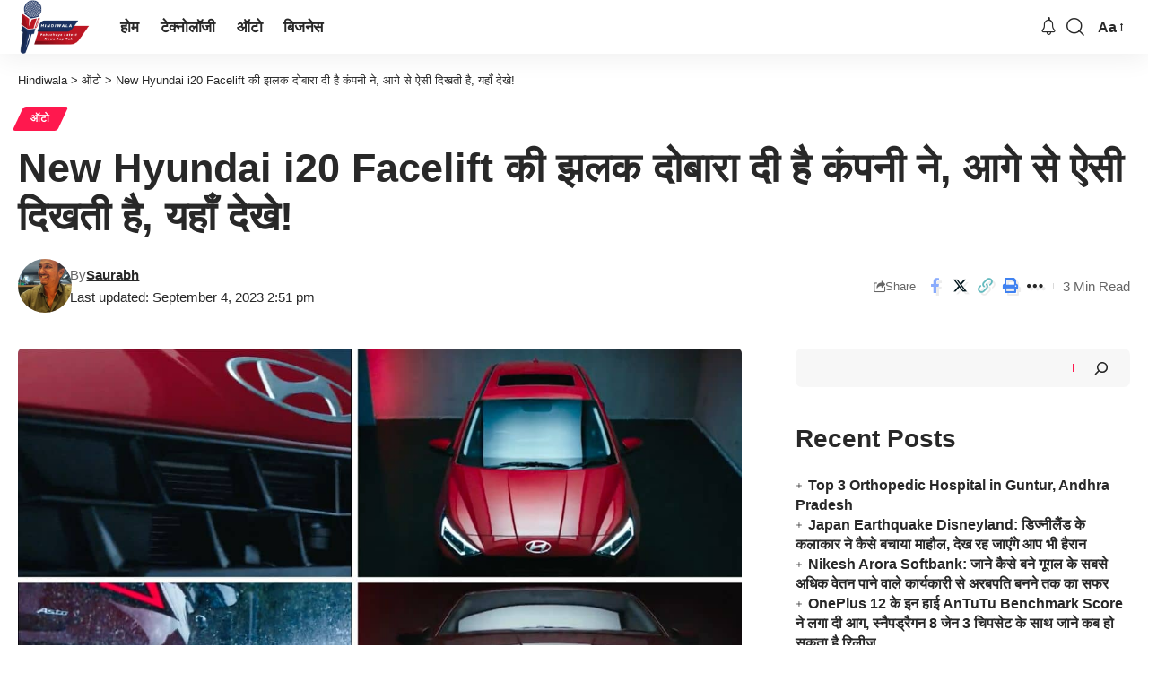

--- FILE ---
content_type: text/html; charset=UTF-8
request_url: https://hindiwala.co.in/new-hyundai-i20-facelift-front-design-revealed-check-expected-price-engine/
body_size: 32363
content:
<!DOCTYPE html><html lang="en-US" prefix="og: https://ogp.me/ns#"><head><script data-no-optimize="1">var litespeed_docref=sessionStorage.getItem("litespeed_docref");litespeed_docref&&(Object.defineProperty(document,"referrer",{get:function(){return litespeed_docref}}),sessionStorage.removeItem("litespeed_docref"));</script> <meta charset="UTF-8" /><meta http-equiv="X-UA-Compatible" content="IE=edge" /><meta name="viewport" content="width=device-width, initial-scale=1.0" /><link rel="profile" href="https://gmpg.org/xfn/11" /><title>New Hyundai i20 Facelift की झलक दोबारा दी है कंपनी ने, आगे से ऐसी दिखती है, यहाँ देखे!</title><meta name="description" content="New Hyundai i20 2023 का प्राइस इसकी मौजूदा रेंज से थोड़ा ऊपर होने की उम्मीद है, जो रुपये..."/><meta name="robots" content="follow, index, max-snippet:-1, max-video-preview:-1, max-image-preview:large"/><link rel="canonical" href="https://hindiwala.co.in/new-hyundai-i20-facelift-front-design-revealed-check-expected-price-engine/" /><meta property="og:locale" content="en_US" /><meta property="og:type" content="article" /><meta property="og:title" content="New Hyundai i20 Facelift की झलक दोबारा दी है कंपनी ने, आगे से ऐसी दिखती है, यहाँ देखे!" /><meta property="og:description" content="New Hyundai i20 2023 का प्राइस इसकी मौजूदा रेंज से थोड़ा ऊपर होने की उम्मीद है, जो रुपये..." /><meta property="og:url" content="https://hindiwala.co.in/new-hyundai-i20-facelift-front-design-revealed-check-expected-price-engine/" /><meta property="og:site_name" content="Hindiwala" /><meta property="article:publisher" content="https://www.facebook.com/hindiwala01" /><meta property="article:author" content="https://www.facebook.com/hindiwala01/" /><meta property="article:tag" content="cars" /><meta property="article:tag" content="Hyundai" /><meta property="article:tag" content="Hyundai i20 Facelift" /><meta property="article:tag" content="New Hyundai i20 Facelift" /><meta property="article:section" content="ऑटो" /><meta property="og:updated_time" content="2023-09-04T14:51:26+05:30" /><meta property="og:image" content="https://hindiwala.co.in/wp-content/uploads/2023/09/New-Hyundai-i20-Facelift-2023-exterior-design.jpg" /><meta property="og:image:secure_url" content="https://hindiwala.co.in/wp-content/uploads/2023/09/New-Hyundai-i20-Facelift-2023-exterior-design.jpg" /><meta property="og:image:width" content="1200" /><meta property="og:image:height" content="680" /><meta property="og:image:alt" content="New Hyundai i20 Facelift 2023 exterior design" /><meta property="og:image:type" content="image/jpeg" /><meta property="article:published_time" content="2023-09-04T14:40:50+05:30" /><meta property="article:modified_time" content="2023-09-04T14:51:26+05:30" /><meta name="twitter:card" content="summary_large_image" /><meta name="twitter:title" content="New Hyundai i20 Facelift की झलक दोबारा दी है कंपनी ने, आगे से ऐसी दिखती है, यहाँ देखे!" /><meta name="twitter:description" content="New Hyundai i20 2023 का प्राइस इसकी मौजूदा रेंज से थोड़ा ऊपर होने की उम्मीद है, जो रुपये..." /><meta name="twitter:site" content="@https://twitter.com/hindiwala_01" /><meta name="twitter:creator" content="@hindiwala_01" /><meta name="twitter:image" content="https://hindiwala.co.in/wp-content/uploads/2023/09/New-Hyundai-i20-Facelift-2023-exterior-design.jpg" /><meta name="twitter:label1" content="Written by" /><meta name="twitter:data1" content="Saurabh" /><meta name="twitter:label2" content="Time to read" /><meta name="twitter:data2" content="3 minutes" /> <script type="application/ld+json" class="rank-math-schema-pro">{"@context":"https://schema.org","@graph":[{"@type":["Organization","Person"],"@id":"https://hindiwala.co.in/#person","name":"hindiwala","url":"https://hindiwala.co.in","sameAs":["https://www.facebook.com/hindiwala01","https://twitter.com/https://twitter.com/hindiwala_01"],"logo":{"@type":"ImageObject","@id":"https://hindiwala.co.in/#logo","url":"https://hindiwala.co.in/wp-content/uploads/2023/07/cropped-Compress-Hindiwala-Logo-150x150.png","contentUrl":"https://hindiwala.co.in/wp-content/uploads/2023/07/cropped-Compress-Hindiwala-Logo-150x150.png","caption":"Hindiwala","inLanguage":"en-US"},"image":{"@id":"https://hindiwala.co.in/#logo"}},{"@type":"WebSite","@id":"https://hindiwala.co.in/#website","url":"https://hindiwala.co.in","name":"Hindiwala","publisher":{"@id":"https://hindiwala.co.in/#person"},"inLanguage":"en-US"},{"@type":"ImageObject","@id":"https://hindiwala.co.in/wp-content/uploads/2023/09/New-Hyundai-i20-Facelift-2023-exterior-design.jpg","url":"https://hindiwala.co.in/wp-content/uploads/2023/09/New-Hyundai-i20-Facelift-2023-exterior-design.jpg","width":"1200","height":"680","caption":"New Hyundai i20 Facelift 2023 exterior design","inLanguage":"en-US"},{"@type":"WebPage","@id":"https://hindiwala.co.in/new-hyundai-i20-facelift-front-design-revealed-check-expected-price-engine/#webpage","url":"https://hindiwala.co.in/new-hyundai-i20-facelift-front-design-revealed-check-expected-price-engine/","name":"New Hyundai i20 Facelift \u0915\u0940 \u091d\u0932\u0915 \u0926\u094b\u092c\u093e\u0930\u093e \u0926\u0940 \u0939\u0948 \u0915\u0902\u092a\u0928\u0940 \u0928\u0947, \u0906\u0917\u0947 \u0938\u0947 \u0910\u0938\u0940 \u0926\u093f\u0916\u0924\u0940 \u0939\u0948, \u092f\u0939\u093e\u0901 \u0926\u0947\u0916\u0947!","datePublished":"2023-09-04T14:40:50+05:30","dateModified":"2023-09-04T14:51:26+05:30","isPartOf":{"@id":"https://hindiwala.co.in/#website"},"primaryImageOfPage":{"@id":"https://hindiwala.co.in/wp-content/uploads/2023/09/New-Hyundai-i20-Facelift-2023-exterior-design.jpg"},"inLanguage":"en-US"},{"@type":"Person","@id":"https://hindiwala.co.in/author/saurabh/","name":"Saurabh","url":"https://hindiwala.co.in/author/saurabh/","image":{"@type":"ImageObject","@id":"https://hindiwala.co.in/wp-content/litespeed/avatar/0124a4cb1da905f143b765aab3052fdf.jpg?ver=1769119404","url":"https://hindiwala.co.in/wp-content/litespeed/avatar/0124a4cb1da905f143b765aab3052fdf.jpg?ver=1769119404","caption":"Saurabh","inLanguage":"en-US"},"sameAs":["https://hindiwala.co.in/","https://www.facebook.com/hindiwala01/","https://twitter.com/hindiwala_01"]},{"@type":"NewsArticle","headline":"New Hyundai i20 Facelift \u0915\u0940 \u091d\u0932\u0915 \u0926\u094b\u092c\u093e\u0930\u093e \u0926\u0940 \u0939\u0948 \u0915\u0902\u092a\u0928\u0940 \u0928\u0947, \u0906\u0917\u0947 \u0938\u0947 \u0910\u0938\u0940 \u0926\u093f\u0916\u0924\u0940 \u0939\u0948, \u092f\u0939\u093e\u0901 \u0926\u0947\u0916\u0947!","datePublished":"2023-09-04T14:40:50+05:30","dateModified":"2023-09-04T14:51:26+05:30","articleSection":"\u0911\u091f\u094b","author":{"@id":"https://hindiwala.co.in/author/saurabh/","name":"Saurabh"},"publisher":{"@id":"https://hindiwala.co.in/#person"},"description":"New Hyundai i20 2023 \u0915\u093e \u092a\u094d\u0930\u093e\u0907\u0938 \u0907\u0938\u0915\u0940 \u092e\u094c\u091c\u0942\u0926\u093e \u0930\u0947\u0902\u091c \u0938\u0947 \u0925\u094b\u0921\u093c\u093e \u090a\u092a\u0930 \u0939\u094b\u0928\u0947 \u0915\u0940 \u0909\u092e\u094d\u092e\u0940\u0926 \u0939\u0948, \u091c\u094b \u0930\u0941\u092a\u092f\u0947...","copyrightYear":"2023","copyrightHolder":{"@id":"https://hindiwala.co.in/#person"},"name":"New Hyundai i20 Facelift \u0915\u0940 \u091d\u0932\u0915 \u0926\u094b\u092c\u093e\u0930\u093e \u0926\u0940 \u0939\u0948 \u0915\u0902\u092a\u0928\u0940 \u0928\u0947, \u0906\u0917\u0947 \u0938\u0947 \u0910\u0938\u0940 \u0926\u093f\u0916\u0924\u0940 \u0939\u0948, \u092f\u0939\u093e\u0901 \u0926\u0947\u0916\u0947!","@id":"https://hindiwala.co.in/new-hyundai-i20-facelift-front-design-revealed-check-expected-price-engine/#richSnippet","isPartOf":{"@id":"https://hindiwala.co.in/new-hyundai-i20-facelift-front-design-revealed-check-expected-price-engine/#webpage"},"image":{"@id":"https://hindiwala.co.in/wp-content/uploads/2023/09/New-Hyundai-i20-Facelift-2023-exterior-design.jpg"},"inLanguage":"en-US","mainEntityOfPage":{"@id":"https://hindiwala.co.in/new-hyundai-i20-facelift-front-design-revealed-check-expected-price-engine/#webpage"}}]}</script> <link rel='dns-prefetch' href='//stats.wp.com' /><link rel="alternate" type="application/rss+xml" title="Hindiwala &raquo; Feed" href="https://hindiwala.co.in/feed/" /><link rel="alternate" type="application/rss+xml" title="Hindiwala &raquo; Comments Feed" href="https://hindiwala.co.in/comments/feed/" /><link rel="alternate" type="application/rss+xml" title="Hindiwala &raquo; New Hyundai i20 Facelift की झलक दोबारा दी है कंपनी ने, आगे से ऐसी दिखती है, यहाँ देखे! Comments Feed" href="https://hindiwala.co.in/new-hyundai-i20-facelift-front-design-revealed-check-expected-price-engine/feed/" /> <script type="application/ld+json">{
    "@context": "https://schema.org",
    "@type": "Organization",
    "legalName": "Hindiwala",
    "url": "https://hindiwala.co.in/",
    "logo": "https://hindiwala.co.in/wp-content/uploads/2023/07/cropped-Compress-Hindiwala-Logo.png",
    "sameAs": [
        "https://www.facebook.com/hindiwala01/",
        "https://twitter.com/hindiwala_01/",
        "https://telegram.me/hindiwala_01",
        "https://whatsapp.com/channel/0029VaAdLqRCsU9HxNoDej0m"
    ]
}</script> <style id="litespeed-ucss">@-webkit-keyframes heartbeat{0%,to{transform:scale(1)}50%{transform:scale(1.2)}}@keyframes heartbeat{0%,to{transform:scale(1)}50%{transform:scale(1.2)}}.wp-block-group,.wp-block-image img,.wp-block-latest-posts,ul{box-sizing:border-box}.wp-block-image img{height:auto;vertical-align:bottom}.wp-block-latest-posts.wp-block-latest-posts__list{list-style:none}.wp-block-latest-posts.wp-block-latest-posts__list li{clear:both;overflow-wrap:break-word}:root :where(.wp-block-latest-posts.wp-block-latest-posts__list){padding-left:0}.wp-block-search__button{margin-left:10px;word-break:normal}.wp-block-search__button.has-icon{line-height:0}.wp-block-search__button svg{height:1.25em;min-height:24px;min-width:24px;width:1.25em;fill:currentColor;vertical-align:text-bottom}:where(.wp-block-search__button){border:1px solid #ccc;padding:6px 10px}.wp-block-search__inside-wrapper{flex:auto;flex-wrap:nowrap;max-width:100%}.wp-block-search__label{width:100%}.wp-block-search__input{appearance:none;border:1px solid #949494;flex-grow:1;margin-left:0;margin-right:0;min-width:3rem;padding:8px;text-decoration:unset!important}:where(.wp-block-search__input){font-family:inherit;font-size:inherit;font-style:inherit;font-weight:inherit;letter-spacing:inherit;line-height:inherit;text-transform:inherit}.entry-content{counter-reset:footnotes}.wp-element-button{cursor:pointer}:root{--wp--preset--font-size--normal:16px;--wp--preset--font-size--huge:42px}.screen-reader-text:focus{background-color:#ddd;clip:auto!important;clip-path:none;color:#444;display:block;font-size:1em;height:auto;left:5px;line-height:normal;padding:15px 23px 14px;text-decoration:none;top:5px;width:auto;z-index:100000}html :where(img[class*=wp-image-]){height:auto;max-width:100%}:where(figure){margin:0 0 1em}:root{--wp--preset--aspect-ratio--square:1;--wp--preset--aspect-ratio--4-3:4/3;--wp--preset--aspect-ratio--3-4:3/4;--wp--preset--aspect-ratio--3-2:3/2;--wp--preset--aspect-ratio--2-3:2/3;--wp--preset--aspect-ratio--16-9:16/9;--wp--preset--aspect-ratio--9-16:9/16;--wp--preset--color--black:#000000;--wp--preset--color--cyan-bluish-gray:#abb8c3;--wp--preset--color--white:#ffffff;--wp--preset--color--pale-pink:#f78da7;--wp--preset--color--vivid-red:#cf2e2e;--wp--preset--color--luminous-vivid-orange:#ff6900;--wp--preset--color--luminous-vivid-amber:#fcb900;--wp--preset--color--light-green-cyan:#7bdcb5;--wp--preset--color--vivid-green-cyan:#00d084;--wp--preset--color--pale-cyan-blue:#8ed1fc;--wp--preset--color--vivid-cyan-blue:#0693e3;--wp--preset--color--vivid-purple:#9b51e0;--wp--preset--gradient--vivid-cyan-blue-to-vivid-purple:linear-gradient(135deg,rgba(6,147,227,1) 0%,rgb(155,81,224) 100%);--wp--preset--gradient--light-green-cyan-to-vivid-green-cyan:linear-gradient(135deg,rgb(122,220,180) 0%,rgb(0,208,130) 100%);--wp--preset--gradient--luminous-vivid-amber-to-luminous-vivid-orange:linear-gradient(135deg,rgba(252,185,0,1) 0%,rgba(255,105,0,1) 100%);--wp--preset--gradient--luminous-vivid-orange-to-vivid-red:linear-gradient(135deg,rgba(255,105,0,1) 0%,rgb(207,46,46) 100%);--wp--preset--gradient--very-light-gray-to-cyan-bluish-gray:linear-gradient(135deg,rgb(238,238,238) 0%,rgb(169,184,195) 100%);--wp--preset--gradient--cool-to-warm-spectrum:linear-gradient(135deg,rgb(74,234,220) 0%,rgb(151,120,209) 20%,rgb(207,42,186) 40%,rgb(238,44,130) 60%,rgb(251,105,98) 80%,rgb(254,248,76) 100%);--wp--preset--gradient--blush-light-purple:linear-gradient(135deg,rgb(255,206,236) 0%,rgb(152,150,240) 100%);--wp--preset--gradient--blush-bordeaux:linear-gradient(135deg,rgb(254,205,165) 0%,rgb(254,45,45) 50%,rgb(107,0,62) 100%);--wp--preset--gradient--luminous-dusk:linear-gradient(135deg,rgb(255,203,112) 0%,rgb(199,81,192) 50%,rgb(65,88,208) 100%);--wp--preset--gradient--pale-ocean:linear-gradient(135deg,rgb(255,245,203) 0%,rgb(182,227,212) 50%,rgb(51,167,181) 100%);--wp--preset--gradient--electric-grass:linear-gradient(135deg,rgb(202,248,128) 0%,rgb(113,206,126) 100%);--wp--preset--gradient--midnight:linear-gradient(135deg,rgb(2,3,129) 0%,rgb(40,116,252) 100%);--wp--preset--font-size--small:13px;--wp--preset--font-size--medium:20px;--wp--preset--font-size--large:36px;--wp--preset--font-size--x-large:42px;--wp--preset--spacing--20:0.44rem;--wp--preset--spacing--30:0.67rem;--wp--preset--spacing--40:1rem;--wp--preset--spacing--50:1.5rem;--wp--preset--spacing--60:2.25rem;--wp--preset--spacing--70:3.38rem;--wp--preset--spacing--80:5.06rem;--wp--preset--shadow--natural:6px 6px 9px rgba(0, 0, 0, 0.2);--wp--preset--shadow--deep:12px 12px 50px rgba(0, 0, 0, 0.4);--wp--preset--shadow--sharp:6px 6px 0px rgba(0, 0, 0, 0.2);--wp--preset--shadow--outlined:6px 6px 0px -3px rgba(255, 255, 255, 1), 6px 6px rgba(0, 0, 0, 1);--wp--preset--shadow--crisp:6px 6px 0px rgba(0, 0, 0, 1);--effect:all .2s cubic-bezier(0.32, 0.74, 0.57, 1);--timing:cubic-bezier(0.32, 0.74, 0.57, 1);--shadow-12:#0000001f;--shadow-20:#00000005;--round-3:3px;--height-34:34px;--height-40:40px;--padding-40:0 40px;--round-5:5px;--round-7:7px;--shadow-7:#00000012;--dark-accent:#191c20;--dark-accent-0:#191c2000;--dark-accent-90:#191c20f2;--meta-b-family:var(--meta-family);--meta-b-fcolor:#282828;--meta-b-fspace:normal;--meta-b-fstyle:normal;--meta-b-fweight:600;--meta-b-transform:none;--nav-bg:#fff;--nav-bg-from:#fff;--nav-bg-to:#fff;--subnav-bg:#fff;--subnav-bg-from:#fff;--subnav-bg-to:#fff;--indicator-bg-from:#ff0084;--indicator-bg-to:#2c2cf8;--bottom-border-color:var(--flex-gray-15);--column-border-color:var(--flex-gray-15);--audio-color:#ffa052;--dribbble-color:#fb70a6;--excerpt-color:#666;--fb-color:#89abfc;--g-color:#ff184e;--live-color:#fe682e;--gallery-color:#729dff;--heading-color:var(--body-fcolor);--ig-color:#7e40b6;--linkedin-color:#007bb6;--nav-color:#282828;--pin-color:#f74c53;--flipboard-color:#f52828;--privacy-color:#fff;--review-color:#ffc300;--soundcloud-color:#fd794a;--subnav-color:#282828;--telegam-color:#649fdf;--twitter-color:#00151c;--medium-color:#000;--threads-color:#000;--video-color:#ffc300;--vimeo-color:#44bbe1;--ytube-color:#ef464b;--whatsapp-color:#00e676;--nav-color-10:#28282820;--subnav-color-10:#28282820;--g-color-90:#ff184ee6;--absolute-dark:#242424;--body-family:'Oxygen', sans-serif;--btn-family:'Encode Sans Condensed', sans-serif;--cat-family:'Oxygen', sans-serif;--dwidgets-family:'Oxygen', sans-serif;--h1-family:'Encode Sans Condensed', sans-serif;--h2-family:'Encode Sans Condensed', sans-serif;--h3-family:'Encode Sans Condensed', sans-serif;--h4-family:'Encode Sans Condensed', sans-serif;--h5-family:'Encode Sans Condensed', sans-serif;--h6-family:'Encode Sans Condensed', sans-serif;--input-family:'Encode Sans Condensed', sans-serif;--menu-family:'Encode Sans Condensed', sans-serif;--meta-family:'Encode Sans Condensed', sans-serif;--submenu-family:'Encode Sans Condensed', sans-serif;--tagline-family:'Encode Sans Condensed', sans-serif;--body-fcolor:#282828;--btn-fcolor:inherit;--h1-fcolor:inherit;--h2-fcolor:inherit;--h3-fcolor:inherit;--h4-fcolor:inherit;--h5-fcolor:inherit;--h6-fcolor:inherit;--input-fcolor:inherit;--meta-fcolor:#666;--tagline-fcolor:inherit;--body-fsize:16px;--btn-fsize:12px;--cat-fsize:10px;--dwidgets-fsize:13px;--excerpt-fsize:14px;--h1-fsize:40px;--h2-fsize:28px;--h3-fsize:22px;--h4-fsize:16px;--h5-fsize:14px;--h6-fsize:13px;--headline-fsize:45px;--input-fsize:14px;--menu-fsize:17px;--meta-fsize:13px;--submenu-fsize:13px;--tagline-fsize:28px;--body-fspace:normal;--btn-fspace:normal;--cat-fspace:.07em;--dwidgets-fspace:0;--h1-fspace:normal;--h2-fspace:normal;--h3-fspace:normal;--h4-fspace:normal;--h5-fspace:normal;--h6-fspace:normal;--input-fspace:normal;--menu-fspace:-.02em;--meta-fspace:normal;--submenu-fspace:-.02em;--tagline-fspace:normal;--body-fstyle:normal;--btn-fstyle:normal;--cat-fstyle:normal;--dwidgets-fstyle:normal;--h1-fstyle:normal;--h2-fstyle:normal;--h3-fstyle:normal;--h4-fstyle:normal;--h5-fstyle:normal;--h6-fstyle:normal;--input-fstyle:normal;--menu-fstyle:normal;--meta-fstyle:normal;--submenu-fstyle:normal;--tagline-fstyle:normal;--body-fweight:400;--btn-fweight:700;--cat-fweight:700;--dwidgets-fweight:600;--h2-fweight:700;--h3-fweight:700;--h4-fweight:700;--h5-fweight:700;--h6-fweight:600;--input-fweight:400;--menu-fweight:600;--meta-fweight:400;--submenu-fweight:500;--tagline-fweight:400;--flex-gray-15:#88888826;--flex-gray-20:#88888833;--flex-gray-40:#88888866;--flex-gray-7:#88888812;--dribbble-hcolor:#ff407f;--fb-hcolor:#1f82ec;--ig-hcolor:#8823b6;--linkedin-hcolor:#006ab1;--pin-hcolor:#f60c19;--flipboard-hcolor:#e00a0a;--soundcloud-hcolor:#ff5313;--telegam-hcolor:#3885d9;--twitter-hcolor:#13b9ee;--threads-hcolor:#5219ff;--medium-hcolor:#ffb600;--vimeo-hcolor:#16b1e3;--ytube-hcolor:#fc161e;--whatsapp-hcolor:#00e537;--tumblr-color:#32506d;--tumblr-hcolor:#1f3143;--indicator-height:4px;--nav-height:60px;--absolute-light:#ddd;--solid-light:#fafafa;--em-mini:.8em;--rem-mini:.8rem;--transparent-nav-color:#fff;--swiper-navigation-size:44px;--tagline-s-fsize:22px;--wnav-size:20px;--em-small:.92em;--rem-small:.92rem;--bottom-spacing:35px;--box-spacing:5%;--el-spacing:12px;--heading-sub-color:var(--g-color);--body-transform:none;--btn-transform:none;--cat-transform:uppercase;--dwidgets-transform:none;--h1-transform:none;--h2-transform:none;--h3-transform:none;--h4-transform:none;--h5-transform:none;--h6-transform:none;--input-transform:none;--menu-transform:none;--meta-transform:none;--submenu-transform:none;--tagline-transform:none;--awhite:#fff;--solid-white:#fff;--max-width-wo-sb:100%;--alignwide-w:1600px;--bookmark-color:#62b088;--bookmark-color-90:#62b088f2;--slider-nav-dcolor:inherit}body:not([data-theme=dark]) [data-mode=dark]{display:none!important}a,div,form,h1,h2,h3,h4,html,label,li,p,span,ul{font-family:inherit;font-size:100%;font-weight:inherit;font-style:inherit;line-height:inherit;margin:0;padding:0;vertical-align:baseline;border:0;outline:0}body,html{font-size:var(--body-fsize)}body,em,small,strong{font-family:inherit;font-weight:inherit;line-height:inherit;padding:0;vertical-align:baseline;border:0;outline:0}body{font-style:inherit;font-family:var(--body-family);font-weight:var(--body-fweight);font-style:var(--body-fstyle);line-height:max(var(--body-fheight, 1.7),1.4);letter-spacing:var(--body-fspace);text-transform:var(--body-transform);color:var(--body-fcolor)}em,small,strong{margin:0}small,strong{font-style:inherit;font-size:80%}body,em,strong{font-size:100%}strong{font-weight:700}html{overflow-x:hidden;-ms-text-size-adjust:100%;-webkit-text-size-adjust:100%;text-size-adjust:100%}*,:after,:before{-moz-box-sizing:border-box;-webkit-box-sizing:border-box;box-sizing:border-box}.site-outer,.site-wrap{position:relative;display:block}.site-outer,body{background-color:var(--solid-white)}.site-outer{overflow:clip;max-width:100%}.site-wrap{margin:0;padding:0;z-index:1;min-height:45vh}button,input{overflow:visible}[type=checkbox]{box-sizing:border-box;padding:0;cursor:pointer}body,figure{display:block;margin:0}.comment-notes #email-notes,em{font-style:italic}a{text-decoration:none;color:inherit;background-color:#fff0}img{max-width:100%;height:auto;vertical-align:middle;border-style:none;-webkit-object-fit:cover;object-fit:cover}svg:not(:root){overflow:hidden}button,input,textarea{text-transform:none;color:inherit}input,textarea{outline:0!important}.screen-reader-text{position:absolute;overflow:hidden;clip:rect(1px,1px,1px,1px);width:1px;height:1px;margin:-1px;padding:0;word-wrap:normal!important;border:0;clip-path:inset(50%);-webkitcolorip-path:inset(50%)}[type=submit],button{-webkit-appearance:button}[type=submit]::-moz-focus-inner{padding:0;border-style:none}[type=submit]:-moz-focusring,button:-moz-focusring{outline:ButtonText dotted 1px}:-webkit-autofill{-webkit-box-shadow:0 0 0 30px #fafafa inset}[type=search]::-webkit-search-cancel-button,[type=search]::-webkit-search-decoration{-webkit-appearance:none}::-webkit-file-upload-button{font:inherit;-webkit-appearance:button}.clearfix:after,.clearfix:before{display:table;clear:both;content:" "}input:disabled,textarea:disabled{opacity:.5;background-color:#ffcb3330}h1{font-family:var(--h1-family);font-size:var(--h1-fsize);font-weight:var(--h1-fweight);font-style:var(--h1-fstyle);line-height:var(--h1-fheight,1.2);letter-spacing:var(--h1-fspace);text-transform:var(--h1-transform);color:var(--h1-fcolor)}h2{font-family:var(--h2-family);font-size:var(--h2-fsize);font-weight:var(--h2-fweight);font-style:var(--h2-fstyle);line-height:var(--h2-fheight,1.25);letter-spacing:var(--h2-fspace);text-transform:var(--h2-transform);color:var(--h2-fcolor)}.h3,h3{font-family:var(--h3-family);font-size:var(--h3-fsize);font-weight:var(--h3-fweight);font-style:var(--h3-fstyle);line-height:var(--h3-fheight,1.3);letter-spacing:var(--h3-fspace);text-transform:var(--h3-transform)}h3{color:var(--h3-fcolor)}.h4,h4{font-family:var(--h4-family);font-size:var(--h4-fsize);font-weight:var(--h4-fweight);font-style:var(--h4-fstyle);line-height:var(--h4-fheight,1.45);letter-spacing:var(--h4-fspace);text-transform:var(--h4-transform)}h4{color:var(--h4-fcolor)}.h5{font-family:var(--h5-family);font-size:var(--h5-fsize);font-weight:var(--h5-fweight);font-style:var(--h5-fstyle);line-height:var(--h5-fheight,1.5);letter-spacing:var(--h5-fspace);text-transform:var(--h5-transform)}.h6{font-family:var(--h6-family);font-size:var(--h6-fsize);font-weight:var(--h6-fweight);font-style:var(--h6-fstyle);line-height:var(--h6-fheight,1.5);letter-spacing:var(--h6-fspace);text-transform:var(--h6-transform)}h4.entry-title{font-size:var(--title-size,var(--h4-fsize))}.p-categories{font-family:var(--cat-family);font-size:var(--cat-fsize);font-weight:var(--cat-fweight);font-style:var(--cat-fstyle);letter-spacing:var(--cat-fspace);text-transform:var(--cat-transform)}.is-meta,.meta-text{font-size:var(--meta-fsize)}.is-meta,.meta-label,.meta-text{font-family:var(--meta-family);font-weight:var(--meta-fweight);font-style:var(--meta-fstyle);letter-spacing:var(--meta-fspace);text-transform:var(--meta-transform)}.is-meta,.meta-label{color:var(--meta-fcolor)}.meta-author{font-family:var(--meta-b-family);font-size:inherit;font-weight:var(--meta-b-fweight);font-style:var(--meta-b-fstyle);letter-spacing:var(--meta-b-fspace);text-transform:var(--meta-b-transform)}input[type=email],input[type=password],input[type=search],input[type=text],input[type=url]{font-size:var(--input-fsize)}input[type=email],input[type=password],input[type=search],input[type=text],input[type=url],textarea{font-family:var(--input-family);font-weight:var(--input-fweight);font-style:var(--input-fstyle);letter-spacing:var(--input-fspace);text-transform:var(--input-transform);color:var(--input-fcolor)}.button,.rbbsl a>span,.widget_block .wp-block-search [type=submit],a.show-post-comment,button,input[type=submit]{font-family:var(--btn-family);font-size:var(--btn-fsize);font-weight:var(--btn-fweight);font-style:var(--btn-fstyle);letter-spacing:var(--btn-fspace);text-transform:var(--btn-transform)}.breadcrumb-inner{font-family:var(--bcrumb-family,var(--meta-family));font-size:var(--bcrumb-fsize,13px);font-weight:var(--bcrumb-fweight,var(--meta-fweight));font-style:var(--bcrumb-fstyle,initial);line-height:var(--bcrumb-fheight,1.5);letter-spacing:var(--bcrumb-fspace,0);text-transform:var(--bcrumb-transform,initial);color:var(--bcrumb-color,inherit)}.main-menu>li>a{font-family:var(--menu-family);font-size:var(--menu-fsize);font-weight:var(--menu-fweight);font-style:var(--menu-fstyle);line-height:1.5;letter-spacing:var(--menu-fspace);text-transform:var(--menu-transform)}.mobile-menu>li>a,.mobile-qview a{font-family:"Encode Sans Condensed",sans-serif;font-style:normal;letter-spacing:-.02em;text-transform:none}.mobile-menu>li>a{font-size:1.1rem;font-weight:400;line-height:1.5}.mobile-qview a{font-size:16px;font-weight:600}.s-title{font-family:var(--headline-family,var(--h1-family));font-size:var(--headline-fsize,var(--h1-fsize));font-weight:var(--headline-fweight,var(--h1-fweight));font-style:var(--headline-fstyle,var(--h1-fstyle));line-height:var(--headline-fheight,var(--h1-fheight,1.2));letter-spacing:var(--headline-fspace,var(--h1-fspace));text-transform:var(--headline-transform,var(--h1-transform));color:var(--headline-fcolor,var(--h1-fcolor))}.heading-title>*{font-family:var(--heading-family,inherit);font-size:var(--heading-fsize,inherit);font-weight:var(--heading-fweight,inherit);font-style:var(--heading-fstyle,inherit);letter-spacing:var(--heading-fspace,inherit);text-transform:var(--heading-transform,inherit)}.description-text{font-size:var(--excerpt-fsize)}input[type=email],input[type=password],input[type=search],input[type=text],input[type=url]{line-height:max(var(--input-fheight),24px);max-width:100%;padding:12px 20px;-webkit-transition:var(--effect);transition:var(--effect);white-space:nowrap;border:var(--input-border,none);border-radius:var(--round-3);outline:0!important;background-color:var(--input-bg,var(--flex-gray-7));-webkit-box-shadow:none!important;box-shadow:none!important}input::file-selector-button{font-size:var(--em-small);padding:8px 20px;cursor:pointer;-webkit-transition:var(--effect);transition:var(--effect);color:var(--awhite);border:0;border-radius:var(--round-7);background-color:var(--g-color)}input:hover::file-selector-button{opacity:.7}button{cursor:pointer;border:0;border-radius:var(--round-3);outline:0!important;-webkit-box-shadow:none;box-shadow:none}.button,input[type=submit],textarea{-webkit-transition:var(--effect);transition:var(--effect)}.button,input[type=submit]{line-height:var(--height-40);padding:var(--padding-40);cursor:pointer;white-space:nowrap;color:var(--awhite);border:0;border-radius:var(--round-3);outline:0!important;background:var(--g-color);-webkit-box-shadow:none;box-shadow:none}textarea{font-size:var(--input-fsize)!important;line-height:var(--input-fheight,1.6);display:block;overflow:auto;width:100%;max-width:100%;padding:15px 20px;border:var(--input-border,none);border-radius:var(--round-7);background-color:var(--input-bg,var(--flex-gray-7));-webkit-box-shadow:none!important;box-shadow:none!important}.rb-container,.rb-s-container{position:static;display:block;width:100%;max-width:var(--rb-width,1280px);margin-right:auto;margin-left:auto}.rb-s-container{max-width:var(--rb-s-width,var(--rb-width,1280px))}.edge-padding{padding-right:20px;padding-left:20px}.menu-item,.rb-section ul{list-style:none}.h3,.h4,.h5,.h6,h1,h2,h3,h4,p{-ms-word-wrap:break-word;word-wrap:break-word}.icon-holder{display:flex;align-items:center}input:-webkit-autofill,input:-webkit-autofill:active,input:-webkit-autofill:focus,input:-webkit-autofill:hover{transition:background-color 999999s ease-in-out 0s}.block-inner{display:flex;flex-flow:row wrap;flex-grow:1;row-gap:var(--bottom-spacing)}.is-gap-10 .block-inner{margin-right:-10px;margin-left:-10px;--column-gap:10px}.is-gap-25 .block-inner{margin-right:-25px;margin-left:-25px;--column-gap:25px}.block-inner>*{flex-basis:100%;width:100%}.block-inner>*,[class*=is-gap-]>.block-inner>*{padding-right:var(--column-gap,0);padding-left:var(--column-gap,0)}.is-color .icon-facebook{color:var(--fb-color)}.is-color .icon-facebook:hover{color:var(--fb-hcolor);text-shadow:0 3px 12px var(--fb-hcolor)}.is-bg .icon-facebook{background-color:var(--fb-color)}.is-bg .icon-facebook:hover{background-color:var(--fb-hcolor);box-shadow:0 3px 12px var(--fb-hcolor)}.is-color .icon-twitter{color:var(--twitter-color)}.is-color .icon-twitter:hover{color:var(--twitter-hcolor);text-shadow:0 3px 12px var(--twitter-hcolor)}.is-bg .icon-twitter{background-color:var(--twitter-color)}.is-bg .icon-twitter:hover{background-color:var(--twitter-hcolor);box-shadow:0 3px 12px var(--twitter-hcolor)}.is-color .icon-copy{color:#66bbbf}.is-color .icon-copy:hover{color:#38787a}.is-color .icon-print{color:#4082f1}.is-color .icon-print:hover{color:#0f67f6;text-shadow:0 3px 12px #0f67f6}.is-bg .icon-copy{background-color:#66bbbf}.is-bg .icon-copy:hover{background-color:#38787a;box-shadow:0 3px 12px #38787a}.is-bg .icon-print{background-color:#4082f1}.is-bg .icon-print:hover{background-color:#0f67f6;box-shadow:0 3px 12px #0f67f6}.is-bg{color:var(--awhite)}.is-bg *{color:inherit}.is-relative,.p-content,.p-wrap{position:relative}.wp-block-search__inside-wrapper{border-radius:var(--round-7);background-color:var(--flex-gray-7)}.wp-block-search .wp-block-search__button{margin:0}.wp-block-search input[type=search]{position:relative;width:100%;padding:0 15px;border:0;background:0 0!important}.widget_block.widget_search form,.wp-block-search__inside-wrapper{position:relative;display:flex;overflow:hidden;align-items:stretch;flex-flow:row nowrap;width:100%}.widget_search.widget_block input[type=search]{padding:10px 20px}.wp-block-search [type=submit]{position:relative;height:100%;padding:5px 20px;cursor:pointer;-webkit-transition:var(--effect);transition:var(--effect);color:inherit;border:0;background-color:#fff0;box-shadow:none}.wp-block-search [type=submit]:before{position:absolute;top:50%;left:0;height:.8em;margin-top:-.4em;content:"";border-left:2px solid var(--g-color)}.is-hidden,.mfp-hide{display:none!important}.wp-block-search__label{display:none}.is-invisible{visibility:hidden;opacity:0}button::-moz-focus-inner{padding:0;border:0}.rbi{font-family:"ruby-icon"!important;font-weight:400;font-style:normal;font-variant:normal;text-transform:none;-webkit-font-smoothing:antialiased;-moz-osx-font-smoothing:grayscale;speak:none}.rbi-notification:before{content:""}.rbi-search:before{content:""}.rbi-comment:before{content:""}.rbi-share:before{content:""}.rbi-read:before{content:""}.rbi-tag:before{content:""}.rbi-print:before{content:""}.rbi-facebook:before{content:""}.rbi-telegram:before{content:""}.rbi-twitter:before{content:""}.rbi-whatsapp:before{content:""}.rbi-cright:before{content:""}.rbi-angle-up:before{content:""}.rbi-link-o:before{content:""}.rbi-link:before{content:""}.rbi-show:before{content:""}.rbi-more:before{content:""}.header-wrap,.navbar-wrap{position:relative;display:block}.navbar-wrap{z-index:999}.header-mobile{display:none}.navbar-wrap:not(.navbar-transparent){background:var(--nav-bg);background:-webkit-linear-gradient(left,var(--nav-bg-from) 0%,var(--nav-bg-to) 100%);background:linear-gradient(to right,var(--nav-bg-from) 0%,var(--nav-bg-to) 100%)}.style-shadow .navbar-wrap:not(.navbar-transparent){box-shadow:0 4px 30px var(--shadow-7)}.navbar-inner{position:relative;justify-content:space-between;max-width:100%;min-height:var(--nav-height)}.navbar-inner,.navbar-left,.navbar-right{display:flex;align-items:stretch;flex-flow:row nowrap}.navbar-left{flex-grow:1}.logo-wrap,.navbar-right>*{display:flex;align-items:center}.logo-wrap{flex-shrink:0;margin-right:20px}.logo-wrap,.logo-wrap a{max-height:100%}.is-image-logo.logo-wrap a{display:block}.logo-wrap img{display:block;width:auto;max-height:var(--nav-height);-webkit-transition:opacity .2s var(--timing);transition:opacity .2s var(--timing);object-fit:cover}.logo-wrap a:hover img{opacity:.7}.navbar-right>*{position:static;height:100%}.navbar-outer .navbar-right>*{color:var(--nav-color)}.large-menu>li{position:relative;display:block;float:left}.header-dropdown{position:absolute;z-index:9999;top:-9999px;display:block;visibility:hidden;margin-top:20px;list-style:none;-webkit-transition:top 0s,opacity .2s var(--timing),margin .2s var(--timing);transition:top 0s,opacity .2s var(--timing),margin .2s var(--timing);pointer-events:none;opacity:0;border-radius:var(--round-7)}.main-menu-wrap{display:flex;align-items:center;height:100%}.main-menu>li>a,.menu-item a>span{position:relative;align-items:center}.menu-item a>span{font-size:inherit;font-weight:inherit;font-style:inherit;display:inline-flex;letter-spacing:inherit;column-gap:.3em}.main-menu>li>a{display:flex;flex-wrap:nowrap;height:var(--nav-height);padding-right:var(--menu-item-spacing,12px);padding-left:var(--menu-item-spacing,12px);white-space:nowrap;color:var(--nav-color)}.wnav-holder{padding-right:5px;padding-left:5px}.wnav-icon{font-size:var(--wnav-size)}.w-header-search .header-search-form{width:340px;max-width:100%;margin-bottom:0;padding:5px}.w-header-search .search-form-inner{border:0}.rb-search-form{position:relative;width:100%}.rb-search-form input[type=text]{padding-left:0}.rb-search-submit{position:relative;display:flex}.rb-search-submit input[type=submit]{padding:0;opacity:0}.rb-search-submit i,.search-icon>*{font-size:var(--icon-size,inherit);color:var(--input-fcolor,currentColor)}.rb-search-submit i{line-height:1;position:absolute;top:0;bottom:0;left:0;display:flex;align-items:center;justify-content:flex-end;width:100%;padding-right:max(.4em,10px);-webkit-transition:var(--effect);transition:var(--effect);pointer-events:none}.rb-search-form .search-icon{display:flex;flex-shrink:0}.search-icon>*{margin-right:max(.4em,10px);margin-left:max(.4em,10px);fill:var(--input-fcolor,currentColor)}.rb-search-submit:hover i{color:var(--g-color)}.search-form-inner{position:relative;display:flex;align-items:center;border:1px solid var(--flex-gray-15);border-radius:var(--round-5)}.header-wrap .search-form-inner{border-color:var(--subnav-color-10)}.mobile-collapse .search-form-inner{border-color:var(--submbnav-color-10,var(--flex-gray-15))}.rb-search-form .search-text{flex-grow:1}.rb-search-form input{width:100%;padding:.6em 0;border:0;background:0 0}.rb-search-form input::placeholder{opacity:.8;color:inherit}.navbar-right{position:relative;flex-shrink:0}.header-dropdown-outer{position:static}.dropdown-trigger{cursor:pointer}.header-dropdown{right:0;left:auto;overflow:hidden;min-width:200px;color:var(--subnav-color);background:var(--subnav-bg);background:-webkit-linear-gradient(left,var(--subnav-bg-from) 0%,var(--subnav-bg-to) 100%);background:linear-gradient(to right,var(--subnav-bg-from) 0%,var(--subnav-bg-to) 100%);box-shadow:0 4px 30px var(--shadow-12)}.menu-ani-1 .rb-menu>.menu-item>a>span{-webkit-transition:color .2s var(--timing);transition:color .2s var(--timing)}.menu-ani-1 .rb-menu>.menu-item>a>span:before{position:absolute;bottom:0;left:0;width:0;height:3px;content:"";-webkit-transition:width 0s var(--timing),background-color .2s var(--timing);transition:width 0s var(--timing),background-color .2s var(--timing);background-color:#fff0}.menu-ani-1 .rb-menu>.menu-item>a:hover>span:before,.menu-ani-1 .rb-menu>.menu-item>a>span:after{-webkit-transition:width .2s var(--timing);transition:width .2s var(--timing);background-color:var(--nav-color-h-accent,var(--g-color))}.menu-ani-1 .rb-menu>.menu-item>a>span:after{position:absolute;right:0;bottom:0;width:0;height:3px;content:""}.menu-ani-1 .rb-menu>.menu-item>a:hover:after,.rb-menu>.menu-item>a:hover>span{color:var(--nav-color-h,inherit)}.menu-ani-1 .rb-menu>.menu-item>a:hover>span:before{width:100%}.menu-ani-1 .rb-menu>.menu-item>a:hover>span:after{width:100%;-webkit-transition:width 0s var(--timing);transition:width 0s var(--timing);background-color:#fff0}.burger-icon{position:relative;display:block;width:24px;height:16px;color:var(--nav-color,inherit)}.burger-icon>span{position:absolute;left:0;display:block;height:2px;-webkit-transition:all .5s var(--timing);transition:all .5s var(--timing);border-radius:2px;background-color:currentColor}.burger-icon>span:nth-child(1){top:0;width:100%}.burger-icon>span:nth-child(2){top:50%;width:65%;margin-top:-1px}.burger-icon>span:nth-child(3){top:auto;bottom:0;width:40%}.notification-icon{display:flex}.notification-icon-inner{display:flex;align-items:center}.notification-icon i,.notification-icon-holder{line-height:1;position:relative}.notification-info{font-size:11px;line-height:18px;position:absolute;right:-9px;bottom:calc(100% - 9px);width:18px;height:18px;text-align:center;pointer-events:none;opacity:0;color:var(--awhite);border-radius:50%;background-color:var(--g-color)}.notification-trigger:hover .notification-info{-webkit-animation:heartbeat 1s infinite;animation:heartbeat 1s infinite}.notification-header{display:flex;align-items:center;padding:10px 20px;border-bottom:1px solid var(--flex-gray-15)}.notification-url{display:flex;align-items:center;flex-flow:row nowrap;margin-left:auto;-webkit-transition:var(--effect);transition:var(--effect);opacity:.7}.notification-url:hover{opacity:1}.notification-url i{margin-left:4px}.notification-content .scroll-holder{overflow-y:scroll;max-height:50vh}.notification-popup{display:block;width:var(--dropdown-w,400px);max-width:100vw;--bottom-spacing:0}.header-search-form .h5{display:block;margin-bottom:10px}.is-form-layout .search-form-inner{width:100%;border-color:var(--search-form-color,var(--flex-gray-15))}.is-form-layout .search-icon{opacity:.5}.navbar-outer{position:relative;z-index:110;display:block;width:100%}.header-mobile-wrap{position:relative;z-index:99;flex-grow:0;flex-shrink:0;color:var(--mbnav-color,var(--nav-color));background:var(--mbnav-bg,var(--nav-bg));background:-webkit-linear-gradient(left,var(--mbnav-bg-from,var(--nav-bg-from)) 0%,var(--mbnav-bg-to,var(--nav-bg-to)) 100%);background:linear-gradient(to right,var(--mbnav-bg-from,var(--nav-bg-from)) 0%,var(--mbnav-bg-to,var(--nav-bg-to)) 100%);box-shadow:0 4px 30px var(--shadow-7)}.header-mobile-wrap .navbar-right>*{color:inherit}.mobile-logo-wrap{display:flex;flex-grow:0;margin:0}.mobile-logo-wrap img{width:auto;max-height:var(--mlogo-height,var(--mbnav-height,42px))}.collapse-holder{display:block;overflow-y:auto;width:100%}.mobile-collapse .header-search-form{margin-bottom:15px}.mbnav{display:flex;align-items:center;flex-flow:row nowrap;min-height:var(--mbnav-height,42px)}.header-mobile-wrap .navbar-right{align-items:center;justify-content:flex-end}.mobile-toggle-wrap{display:flex;align-items:stretch}.mobile-menu-trigger{display:flex;align-items:center;padding-right:10px;cursor:pointer}.mobile-search-icon{padding:0 5px}.mobile-menu-trigger i:before{-webkit-transition:var(--effect);transition:var(--effect)}.mobile-collapse{z-index:0;display:flex;visibility:hidden;overflow:hidden;flex-grow:1;height:0;-webkit-transition:opacity .3s var(--timing);transition:opacity .3s var(--timing);opacity:0;color:var(--submbnav-color,var(--subnav-color));background:var(--submbnav-bg,var(--subnav-bg));background:-webkit-linear-gradient(left,var(--submbnav-bg-from,var(--subnav-bg-from)) 0%,var(--submbnav-bg-to,var(--subnav-bg-to)) 100%);background:linear-gradient(to right,var(--submbnav-bg-from,var(--subnav-bg-from)) 0%,var(--submbnav-bg-to,var(--subnav-bg-to)) 100%)}.collapse-sections{position:relative;display:flex;flex-flow:column nowrap;width:100%;margin-top:20px;padding:20px;gap:15px}.collapse-inner{position:relative;display:block;width:100%;padding-top:15px}.collapse-inner>:last-child{padding-bottom:300px}.mobile-menu>li>a{display:block;padding:10px 0}.mobile-qview{position:relative;display:block;overflow:auto;width:100%;border-top:1px solid var(--nav-color-10);-ms-overflow-style:none;scrollbar-width:none}.mobile-qview::-webkit-scrollbar{width:0;height:0}.mobile-qview-inner{display:flex;flex-flow:row nowrap}.mobile-qview a{position:relative;display:flex;align-items:center;height:var(--qview-height,42px);padding:0 15px;white-space:nowrap;color:inherit}.mobile-qview a>span{line-height:1}.mobile-qview a:before{position:absolute;right:15px;bottom:0;left:15px;height:4px;content:"";-webkit-transition:var(--effect);transition:var(--effect);border-radius:var(--round-3);background-color:#fff0}.mobile-qview a:hover:before{background-color:var(--g-color)}.mobile-socials{display:flex;flex-flow:row wrap}.mobile-socials a{font-size:16px;flex-shrink:0;padding:0 12px}.p-content>:not(:last-child),.p-wrap>:not(:last-child){margin-bottom:var(--el-spacing)}.feat-holder{position:relative;max-width:100%}.p-categories,.p-top{display:flex;align-items:stretch;flex-flow:row wrap;flex-grow:1;gap:3px}.p-featured{position:relative;display:block;overflow:hidden;padding-bottom:calc(var(--feat-ratio, 60)*1%);border-radius:var(--wrap-border,var(--round-3))}.p-flink{position:absolute;z-index:1;top:0;right:0;bottom:0;left:0;display:block}.p-featured img,.p-featured img.featured-img{position:absolute;top:0;right:0;bottom:0;left:0;width:100%;height:100%;margin:0;object-fit:cover;object-position:var(--feat-position,center)}.p-meta{position:relative;display:block}.meta-inner{display:flex;align-items:center;flex-flow:row wrap;gap:.1em .7em}.meta-el{flex-flow:row wrap;width:var(--meta-width,auto)}.meta-el,.meta-label{display:inline-flex;align-items:center;gap:max(2px,.35em)}.meta-avatar{flex-shrink:0;margin-right:-.1em;gap:3px;--meta-width:auto}body .meta-avatar img{display:inline-flex;width:22px;height:22px;border-radius:50%;object-fit:cover}.p-url{font-size:inherit;line-height:inherit;position:relative;color:var(--title-color,inherit);text-underline-offset:1px}.breadcrumb-inner a,.is-meta .meta-author a{-webkit-transition:var(--effect);transition:var(--effect);text-decoration-color:#fff0;text-decoration-line:underline;text-underline-offset:1px}.breadcrumb-inner a:hover,.is-meta a:hover,.single-meta .meta-author a{text-decoration:underline solid}.single-meta .meta-author a:hover,.widget.widget_nav_menu a:hover,a.nice-name:hover{color:var(--g-color)}.hover-ani-1 .p-url{-webkit-transition:all .2s var(--timing);transition:all .2s var(--timing);-moz-text-decoration-color:#fff0;-webkit-text-decoration-color:#fff0;text-decoration-color:#fff0;text-decoration-line:underline;text-decoration-thickness:.1em}.hover-ani-1 .p-url:hover{-webkit-text-decoration-color:var(--title-e-hcolor,var(--g-color));text-decoration-color:var(--title-e-hcolor,var(--g-color))}body:not([data-theme=dark]).hover-ani-1 .p-url:hover{color:var(--title-hcolor,var(--g-color))}.bookmark-notification{position:fixed;z-index:5000;right:0;bottom:50px;left:calc(50% - 200px);display:none;width:100%;max-width:400px;padding:0 20px;text-align:center}.p-category{font-family:inherit;font-weight:inherit;font-style:inherit;line-height:1;position:relative;z-index:1;display:inline-flex;color:var(--cat-fcolor,inherit)}.ecat-bg-1 .p-category{padding:.7em 1.2em;-webkit-transition:all .2s var(--timing);transition:all .2s var(--timing);text-decoration:none;color:var(--cat-fcolor,var(--awhite))}.ecat-bg-1 .p-category:before{position:absolute;z-index:-1;top:0;right:0;bottom:0;left:0;display:block;content:"";-webkit-transition:box-shadow .2s var(--timing);transition:box-shadow .2s var(--timing);border-radius:var(--round-3);background-color:var(--cat-highlight,var(--g-color));-webkit-transform:skewX(-25deg);transform:skewX(-25deg)}.feat-holder .p-top{position:absolute;z-index:20;right:12px;bottom:10px;left:12px;margin-bottom:0}.ecat-bg-1 .feat-holder .p-top{top:auto;right:0;bottom:-2px;left:0;margin-bottom:0}.ecat-bg-1 .p-grid-small-1 .feat-holder{padding-bottom:4px}.t-shared-header{font-size:var(--em-mini);display:inline-flex;margin-right:7px;white-space:nowrap;gap:5px}.block-wrap{position:relative;display:block;counter-reset:trend-counter}.block-small{--bottom-spacing:25px}.scroll-holder{scrollbar-color:var(--shadow-7) var(--flex-gray-15);scrollbar-width:thin}.scroll-holder::-webkit-scrollbar{width:5px;-webkit-border-radius:var(--round-7);border-radius:var(--round-7);background:var(--flex-gray-7)}.scroll-holder::-webkit-scrollbar-thumb{-webkit-border-radius:var(--round-7);border-radius:var(--round-7);background-color:var(--flex-gray-15)}.scroll-holder::-webkit-scrollbar-corner{-webkit-border-radius:var(--round-7);border-radius:var(--round-7);background-color:var(--flex-gray-15)}.heading-inner{position:relative;display:flex;align-items:center;flex-flow:row nowrap;width:100%;column-gap:10px}.heading-title>*{position:relative;z-index:1;color:var(--heading-color,inherit)}.heading-layout-1 .heading-title{line-height:1;position:relative;display:inline-flex;padding:0 var(--heading-spacing,12px);backface-visibility:hidden}.heading-layout-1 .heading-title:after{position:absolute;top:0;right:0;bottom:0;left:0;content:"";-webkit-transform:skewX(-15deg);transform:skewX(-15deg);border-right:3px solid var(--heading-sub-color);border-left:3px solid var(--heading-sub-color)}.block-h .heading-title{line-height:1;margin-bottom:0}.mobile-social-title{flex-grow:1}.logo-popup-outer{display:flex;width:100%;padding:40px;pointer-events:auto;border-radius:10px;background:var(--solid-white);box-shadow:0 10px 30px var(--shadow-12)}.rb-user-popup-form{position:relative;max-width:var(--login-popup-w,350px);margin:auto}.login-popup-header{position:relative;display:block;margin-bottom:25px;padding-bottom:20px;text-align:center}.login-popup-header:after{position:absolute;bottom:0;left:50%;display:block;width:30px;margin-left:-15px;content:"";border-bottom:6px dotted var(--g-color)}.rb-login-label{font-size:var(--rem-mini);display:block;margin-bottom:var(--llabel-spacing,8px);color:var(--llabel-color,var(--meta-fcolor))}.login-remember label,.rb-login-label,.user-login-form label{color:var(--meta-fcolor)}.login-remember label{line-height:1;display:flex;align-items:center;cursor:pointer;gap:5px}.user-login-form{padding:var(--lform-padding,0)}.login-form-footer,.lostpassw-link{font-size:var(--rem-mini)}.lostpassw-link:hover{text-decoration:underline dotted}.user-login-form form{display:flex;flex-flow:column nowrap;gap:var(--linput-spacing,15px)}.remember-wrap{display:flex;align-items:center;flex-flow:row wrap;justify-content:space-between}.user-login-form input[type=checkbox]{margin:0}.user-login-form input[type=password],.user-login-form input[type=text]{display:block;width:100%;border-radius:var(--round-5)}.user-login-form input[type=password]{padding-right:40px}.login-form-footer,.rb-password-toggle{display:flex;align-items:center;justify-content:center}.rb-password-toggle{font-size:18px;position:absolute;z-index:1;top:0;right:0;bottom:0;width:40px;padding:12px 20px;cursor:pointer;text-align:center}.user-login-form .login-submit{padding-top:10px;text-align:center}.user-login-form input[type=submit]{font-size:calc(var(--btn-fsize)*1.2);width:100%;max-width:var(--lbutton-width,100%);padding:var(--lbutton-padding,0)}.login-form-footer{flex-flow:row nowrap;margin-top:15px}.breadcrumb-wrap:not(.breadcrumb-line-wrap) .breadcrumb-inner{overflow:hidden;max-width:100%;white-space:nowrap;text-overflow:ellipsis}.sidebar-inner{top:0}.widget,.widget.widget_nav_menu .menu-item{position:relative;display:block}.sidebar-inner .widget{overflow:inherit;width:100%;margin-bottom:30px}.widget.widget_nav_menu ul.menu>li:last-child{margin-bottom:0}.widget.widget_nav_menu li:first-child a{padding-top:0}.widget.widget_nav_menu a{font-family:var(--dwidgets-family);font-size:var(--dwidgets-fsize);font-weight:var(--dwidgets-fweight);font-style:var(--dwidgets-fstyle);position:relative;display:block;padding-top:var(--sidebar-menu-spacing,5px);padding-bottom:var(--sidebar-menu-spacing,5px);-webkit-transition:var(--effect);transition:var(--effect);letter-spacing:var(--dwidgets-fspace);text-transform:var(--dwidgets-transform);color:inherit}.is-bg{--twitter-color:#00151c;--medium-color:#000;--threads-color:#000}.about-content-wrap .social-icon-wrap{display:flex;flex-flow:row wrap;gap:10px}.about-content-wrap .social-icon-wrap a{padding-right:3px;padding-left:3px;-webkit-transition:var(--effect);transition:var(--effect)}.about-content-wrap .social-icon-wrap a:hover{-webkit-transform:scale(1.2);transform:scale(1.2)}.grid-container{position:relative;display:flex;flex-flow:row wrap;margin-right:-20px;margin-left:-20px}.grid-container>*{flex:0 0 100%;width:100%;padding-right:20px;padding-left:20px}.single-meta,.smeta-in{display:flex;align-items:center;flex-flow:row nowrap}.single-meta{justify-content:space-between;width:100%;gap:15px}.smeta-in{justify-content:flex-start;gap:12px}.smeta-in>.meta-avatar img{width:var(--b-avatar-size,60px);height:var(--b-avatar-size,60px);margin-left:0!important;border-radius:var(--avatar-radius,100%)}.smeta-sec{display:flex;flex-flow:column-reverse nowrap;text-align:left;gap:.1em}.share-action i{text-shadow:3px 3px 0 var(--flex-gray-15)}.smeta-extra{display:flex;align-items:center;flex-flow:row nowrap;flex-shrink:0}.share-action{-webkit-transition:var(--effect);transition:var(--effect)}.t-shared-sec{display:flex;align-items:center}.t-shared-sec>:not(.t-shared-header){display:flex;flex-flow:row wrap;gap:3px}.t-shared-sec .share-action{font-size:max(1.05rem,15px);line-height:32px;display:inline-flex;justify-content:center;min-width:28px}a.native-share-trigger{background-color:#fff0}.efoot-commas a:hover,.usocials a:hover,a.native-share-trigger:hover{color:var(--g-color)}.native-share-trigger i{font-size:1.3em}.single-right-meta{display:flex;align-items:center;flex-flow:row nowrap;flex-shrink:0;white-space:nowrap}.single-right-meta:not(:first-child):before{display:inline-flex;width:1px;height:6px;margin-right:10px;margin-left:6px;content:"";opacity:.25;background-color:var(--meta-fcolor)}.single-header{position:relative;z-index:109;display:block}.s-breadcrumb,.s-cats,.s-title,.single-meta{margin-bottom:15px}.s-feat-outer{margin-bottom:30px}.s-feat img{display:block;width:100%;object-fit:cover}.author-info-wrap,.ubox-header{display:flex;align-items:center;flex-flow:row nowrap}.ubox-header{width:100%}.author-info-wrap{flex-grow:1}.author-avatar{width:50px;height:auto;margin-right:12px}.author-avatar img{border-radius:50%}.usocials{display:flex;align-items:center;flex-flow:row nowrap;gap:.7em}.usocials a{font-size:min(17px,1rem);padding:0 2px;-webkit-transition:var(--effect);transition:var(--effect)}.author-job{line-height:1.5;display:flex}.comment-form>p.form-submit,.ubox .ubio{display:block;margin-top:20px;margin-bottom:0}.ef-label{line-height:1;color:var(--meta-fcolor)}.efoot,.efoot-bar{display:flex;width:100%}.efoot{position:relative;flex-flow:column nowrap;padding-top:calc(2rem + 2px);row-gap:10px}.efoot:before{position:absolute;top:0;left:0;width:50px;height:3px;content:"";border-radius:var(--round-7);background-color:currentColor}.efoot-bar{align-items:center;flex-flow:row wrap;gap:4px}.efoot-bar *{font-size:min(14px,1em)}.blabel,.efoot a{display:inline-flex}.blabel{align-items:center;margin-right:3px;letter-spacing:0;gap:5px}.efoot a{padding:1px 10px;-webkit-transition:var(--effect);transition:var(--effect);border-radius:var(--round-3)}.efoot-commas a{line-height:1.7;padding:0}.efoot-commas a:not(:last-child):after{content:","}.e-shared-sec{display:flex;align-items:center;flex-flow:row nowrap}.rbbsl{font-size:18px;display:flex;flex-flow:row wrap;justify-content:flex-end;margin-left:auto;gap:7px}.rbbsl>*{line-height:var(--height-40);display:inline-flex;padding:0 20px;border-radius:var(--round-3);background-color:var(--flex-gray-7)}.rbbsl a>span{margin-left:7px}.rbbsl a:not(:nth-child(1))>span{display:none}.rbbsl a:not(:nth-child(1)){justify-content:center;padding:0 12px}.entry-sec{position:relative;padding-top:37px;padding-bottom:35px}.collapse-sections:before,.entry-sec:before{position:absolute;z-index:1;top:0;right:0;left:0;overflow:hidden;height:3px;content:"";background-repeat:repeat-x;background-position:0 0;background-size:5px}.entry-sec:before{background-image:linear-gradient(to right,var(--flex-gray-15) 20%,transparent 21%,transparent 100%);background-image:-webkit-linear-gradient(right,var(--flex-gray-15) 20%,transparent 21%,transparent 100%)}.collapse-sections:before{background-image:linear-gradient(to right,var(--submbnav-color-10,var(--subnav-color-10)) 20%,transparent 21%,transparent 100%);background-image:-webkit-linear-gradient(right,var(--submbnav-color-10,var(--subnav-color-10)) 20%,transparent 21%,transparent 100%)}.e-shared-sec.entry-sec{padding-top:18px;padding-bottom:15px}.e-shared-header{display:flex;align-items:center;flex-flow:row nowrap}.e-shared-sec .native-share-trigger{color:var(--body-fcolor)}.reading-indicator{position:fixed;z-index:9041;top:0;right:0;left:0;display:block;overflow:hidden;width:100%;height:var(--indicator-height)}#reading-progress{display:block;width:0;max-width:100%;height:100%;-webkit-transition:width .1s ease;transition:width .1s ease;border-top-right-radius:5px;border-bottom-right-radius:5px;background:var(--g-color);background:linear-gradient(90deg,var(--indicator-bg-from) 0%,var(--indicator-bg-to) 100%);background:-webkit-linear-gradient(right,var(--indicator-bg-from),var(--indicator-bg-to))}.comments-area{display:block}.comments-area #respond>#commentform{margin-top:15px}.comment-form{position:relative;display:block;margin-right:-10px;margin-left:-10px}.comment-form input[type=email],.comment-form input[type=text],.comment-form input[type=url],.logo-popup,.user-login-form form>*{width:100%}.comment-form>*{margin-bottom:20px;padding-right:10px;padding-left:10px}.comment-form-cookies-consent{display:flex;align-items:center;flex-flow:row nowrap;flex-basis:100%;width:100%}.comment-form-cookies-consent label{font-size:var(--rem-mini);padding-left:5px;cursor:pointer}.comment-notes .required{color:#ff4545}.comment-form .comment-notes{font-size:var(--rem-mini);margin-bottom:15px}.comment-reply-title{line-height:1;margin-bottom:10px}.comment-form-author label,.comment-form-comment label,.comment-form-email label,.comment-form-url label,.no-comment .comment-reply-title{display:none}.comment-box-header{position:relative;display:block}a.show-post-comment{line-height:var(--height-40);position:absolute;top:0;right:0;padding:var(--padding-40);-webkit-transition:var(--effect);transition:var(--effect);border-radius:var(--round-7);background-color:var(--flex-gray-7)}.comment-box-header>*,a.show-post-comment{display:flex;align-items:center}.comment-box-header i{margin-right:7px}.comment-box-title i{border-bottom:3px dotted var(--g-color)}.e-shared-header i{margin-right:7px}.sfoter-sec{position:relative}.sfoter-sec>.block-h{margin-bottom:20px}.single-related{margin-bottom:40px;padding-top:30px}.single-related:before{position:absolute;z-index:-1;top:0;left:50%;width:100vw;height:1px;margin-left:-50vw;content:"";pointer-events:none;background-color:var(--flex-gray-15)}.single-standard-1 .single-header{padding-top:15px}.single-standard-1 .s-feat img{border-radius:var(--round-5)}.featured-lightbox-trigger{width:100%;height:100%;cursor:pointer}.e-ct-outer>*{margin-bottom:30px}.rbct{position:relative;display:block}.has-lsl .s-ct-inner{display:flex;flex-flow:row nowrap}.l-shared-sec-outer{position:relative;flex-shrink:0;padding-right:30px;padding-bottom:40px}.e-ct-outer{flex-grow:1;min-width:0;max-width:var(--s-content-width,100%);margin-right:auto;margin-left:auto}.l-shared-sec{font-size:18px;position:sticky;position:-webkit-sticky;top:12px;-webkit-transition:top .3s ease;transition:top .3s ease;will-change:top}.l-shared-items{display:flex;align-items:center;flex-flow:column nowrap;border-radius:var(--round-5);background:var(--toc-bg,var(--solid-white));box-shadow:0 5px 30px var(--shadow-7)}.l-shared-sec .share-action{line-height:48px;display:inline-flex;justify-content:center;width:48px;border-radius:var(--round-5)}.l-shared-header{display:flex;align-items:center;flex-flow:column wrap;margin-bottom:10px}.l-shared-header i{font-size:18px}.rbct>*{margin-block-start:0;margin-block-end:var(--cp-spacing,1.5rem)}.rbct>h2,.wp-block-heading{margin-block-start:0;margin-block-end:calc(var(--cp-spacing, 1.5rem)*.6)}.rbct>:last-child{margin-bottom:0}.rbct figure{height:auto}.wp-block-image{max-width:100%;margin-right:0;margin-left:0}.rbct figure,.wp-block-image img{max-width:100%}.wp-block-image.is-resized{display:table;margin-right:0;margin-left:0}.wp-block-image:not(.is-style-rounded) img{border-radius:var(--round-3)}.rbct img{max-width:100%;height:auto}.rbct p:empty,p:empty{display:none}.rbct a:where(:not(.p-url):not(button):not(.p-category):not(.is-btn):not(.table-link-depth):not(.wp-block-button__link):not(.no-link):not(.h-link)){font-weight:var(--hyperlink-weight,700);font-style:var(--hyperlink-style,normal);-webkit-transition:var(--effect);transition:var(--effect);color:var(--hyperlink-color,inherit);text-decoration-color:var(--hyperlink-line-color,transparent);text-decoration-line:underline;text-underline-offset:1px}.rbct a:where(:not(.p-url):not(button):not(.p-category):not(.is-btn):not(.table-link-depth):not(.wp-block-button__link):not(.no-link):not(.h-link)):hover{color:var(--g-color);text-decoration-color:var(--g-color)}.button,button{text-decoration:none}.wp-block-group__inner-container>:not(:last-child){margin-bottom:1.5rem}.rbtoc{display:inline-flex;float:none;flex-flow:column nowrap;width:100%;max-width:100%;margin-right:0;padding:20px 20px 13px;border-radius:var(--round-5);background-color:var(--toc-bg,transparent);box-shadow:0 5px 30px var(--shadow-7)}.toc-header{display:flex;overflow:hidden;align-items:center;width:100%}.toc-header .rbi-read{line-height:0;margin-right:7px;color:var(--g-color)}.toc-content a{position:relative;display:block;padding-top:7px;padding-bottom:7px;-webkit-transition:var(--effect);transition:var(--effect);opacity:1;break-inside:avoid-column}.toc-content a:not(:first-child){border-top:1px solid var(--flex-gray-15)}.toc-content a:before{font-size:var(--em-mini);display:inline-flex;flex-grow:0;margin-right:5px;padding:0 4px;-webkit-transition:var(--effect);transition:var(--effect);color:var(--awhite);border-radius:var(--round-3);background-color:var(--dark-accent)}.toc-content a:visited{color:var(--flex-gray-15)}.toc-content a:hover{opacity:1;color:var(--g-color)}.toc-content a:hover:before{background-color:var(--g-color)}body:not([data-theme=dark]) .toc-content a:visited:not(:hover):before{background-color:var(--flex-gray-15)}.toc-content{position:relative;padding-top:15px;counter-reset:table-content}.table-link{counter-reset:table-content-subsection}.table-link:before{content:counter(table-content);counter-increment:table-content}.toc-toggle{display:flex;flex-grow:1;justify-content:flex-end;cursor:pointer;text-decoration:none!important}.toc-toggle:hover{color:var(--g-color)}.toc-toggle,.toc-toggle i,.wp-block-latest-posts li:before{-webkit-transition:var(--effect);transition:var(--effect)}.toc-toggle i{font-size:var(--h3-fsize);line-height:24px;display:inline-flex;height:24px}.wp-block-latest-posts li{font-family:var(--h4-family);font-size:var(--h4-fsize);font-weight:var(--h4-fweight);line-height:var(--h4-fheight,1.4);position:relative;display:block;width:100%}.wp-block-latest-posts li:before{font-family:"ruby-icon"!important;font-size:8px;font-weight:400;display:inline;margin-right:6px;content:"";vertical-align:middle}.wp-block-latest-posts li:hover:before{text-decoration:none;color:var(--awhite);background-color:var(--g-color)}.rbct ::selection{background:#cfddf0}.font-resizer-trigger,.ubio{align-items:center;flex-flow:row nowrap}.font-resizer-trigger{display:inline-flex;padding-left:5px;-webkit-transition:var(--effect);transition:var(--effect)}.font-resizer-trigger:after{font-family:"ruby-icon"!important;font-size:9px;padding-left:1px;content:""}.ubio{display:flex;flex-grow:1}.w-sidebar{margin-bottom:50px}.w-sidebar .widget-heading{margin-bottom:20px}.footer-wrap{position:relative;z-index:0;display:block}.footer-wrap:not(.footer-etemplate)>:first-child:not(.footer-copyright){padding-top:50px}.footer-wrap.left-dot:before{position:absolute;z-index:0;top:0;left:0;display:block;width:20%;height:50%;content:"";pointer-events:none;opacity:.2;background-image:radial-gradient(var(--body-fcolor) .75px,transparent .75px);background-size:16px 16px}.footer-wrap .widget-heading.heading-layout-10{opacity:.7}.footer-col .w-sidebar{margin-bottom:30px}.footer-columns{position:relative;z-index:2}.footer-columns .footer-col{flex-basis:50%;width:50%}.footer-columns .footer-col:first-child{flex-basis:100%;width:100%}.wp-block-search [type=submit]:active,.wp-block-search [type=submit]:hover,a.show-post-comment:hover,input[type=submit]:hover{-webkit-transform:var(--btn-animation);transform:var(--btn-animation);color:var(--awhite);background-color:var(--g-color);box-shadow:var(--btn-shadow,0 3px 12px var(--g-color-90))}.ecat-bg-1 .p-category:hover:before{box-shadow:var(--btn-nshadow,0 3px 12px var(--cat-highlight-90,var(--g-color-90)))}.meta-author{color:var(--meta-b-fcolor,var(--body-fcolor))}@media (min-width:768px){.rb-col-4>.block-inner>*{flex-basis:25%;width:25%}.scroll-holder{overflow-x:hidden;overflow-y:auto}.nname-info .nice-name,.smeta-in .is-meta>*,.smeta-in .meta-text>*{font-size:1.15em}.comment-form .comment-form-author,.comment-form .comment-form-email,.comment-form .comment-form-url{float:left;width:33.33%}.s-ct{padding-bottom:15px}.has-lsl .e-ct-outer{max-width:var(--s-content-width,calc(100% - 78px))}.single-related{margin-bottom:50px;padding-top:40px}.sidebar-inner .widget{margin-bottom:40px}.table-fw{padding:25px 25px 18px}.table-fw .toc-content{column-count:2;gap:30px}.table-fw .toc-content:before{position:absolute;z-index:1;top:15px;left:0;width:100%;height:2px;content:"";background-color:var(--toc-bg,var(--solid-white))}}@media (min-width:768px) and (max-width:1024px){.tablet-last-meta:after{display:none!important}.is-thoz-scroll .block-inner::webkit-scrollbar-thumb{display:none}}@media (min-width:992px){.grid-container{flex-flow:row nowrap}.grid-container>:nth-child(1){flex:0 0 66.67%;width:66.67%}.grid-container>:nth-child(2){flex:0 0 33.33%;width:33.33%}.single-right-meta>*{font-size:1.15em}}@media (min-width:1025px){.grid-container{margin-right:-30px;margin-left:-30px}.grid-container>*{padding-right:30px;padding-left:30px}.heading-title>*{font-size:var(--heading-size-desktop,var(--heading-fsize,inherit))}.s-feat-outer{margin-bottom:40px}.single-standard-1 .single-header{padding-top:20px;padding-bottom:10px}.single-standard-1:not(.single-standard-11) .s-feat img{width:auto;max-width:100%}.s-breadcrumb,.s-title{margin-bottom:20px}.single-meta{margin-bottom:30px}.ecat-bg-1.ecat-size-big .p-category{font-size:1.15em}.grid-container .sidebar-inner{padding-right:0;padding-left:var(--s-sidebar-padding,0)}.sticky-sidebar .sidebar-inner{position:-webkit-sticky;position:sticky;top:12px;padding-bottom:12px;-webkit-transition:all .3s ease;transition:all .3s ease;will-change:top}.e-ct-outer>*{margin-bottom:35px}.footer-columns .footer-col{flex-basis:20%;width:20%}.footer-5c .footer-col:nth-child(1){flex-basis:20%;width:20%}.rbbsl a:nth-child(2){padding:0 15px}.rbbsl a:nth-child(2)>span{display:inline-flex}}@media (max-width:1024px){:root{--masonry-column:2;--h1-fsize:34px;--h2-fsize:24px;--h3-fsize:20px;--headline-fsize:34px;--bottom-spacing:30px}.navbar-wrap{display:none}.header-mobile{display:flex;flex-flow:column nowrap}body:not(.yes-amp) .header-mobile{max-height:100vh}.is-hoz-scroll .block-inner::webkit-scrollbar-thumb,.qlinks-scroll .qlinks-inner::webkit-scrollbar-thumb{display:none}.sidebar-inner{max-width:370px;margin-top:40px;margin-right:auto;margin-left:auto}.single-post .sidebar-inner{margin-top:15px}}@media (max-width:991px){.is-gap-25 .block-inner{margin-right:-20px;margin-left:-20px}.is-gap-25>.block-inner>*{padding-right:20px;padding-left:20px}.footer-wrap:not(.footer-etemplate)>:first-child:not(.footer-copyright){padding-top:40px}.w-sidebar{margin-bottom:40px}.single-meta{flex-flow:column-reverse nowrap}.single-meta>*{width:100%;gap:10px}.smeta-extra:not(:empty){justify-content:space-between;padding:7px 15px;border-radius:var(--round-5);background-color:var(--flex-gray-7)}.burger-icon{color:var(--mbnav-color,var(--nav-color))}}@media (max-width:767px){:root{--height-34:28px;--height-40:34px;--padding-40:0 20px;--masonry-column:1;--h1-fheight:1.3;--h2-fheight:1.3;--h3-fheight:1.4;--bcrumb-fsize:11px;--body-fsize:15px;--btn-fsize:11px;--cat-fsize:10px;--dwidgets-fsize:12px;--eauthor-fsize:12px;--excerpt-fsize:13px;--h1-fsize:26px;--h2-fsize:21px;--h3-fsize:17px;--h4-fsize:15px;--h5-fsize:14px;--h6-fsize:14px;--headline-fsize:26px;--meta-fsize:12px;--tagline-fsize:17px;--rem-mini:.7rem;--tagline-s-fsize:17px;--el-spacing:10px;--rating-size:12px;--b-avatar-size:42px;--wnav-size:19px}.is-mhoz-scroll .block-inner::webkit-scrollbar-thumb{display:none}.mobile-last-meta:after{display:none!important}input[type=email],input[type=password],input[type=search],input[type=text],input[type=url],textarea{padding:7px 15px}body .mobile-hide{display:none}.ecat-bg-1 .p-category{padding:.5em 1em}body .meta-avatar img{width:20px;height:20px}.rb-user-popup-form{max-width:90%}.logo-popup-outer{padding:20px}.p-grid-small-1{display:flex;align-items:flex-start;flex-flow:row-reverse nowrap;width:100%}.p-content{flex-grow:1}.e-shared-header span,.footer-wrap.left-dot:before,.l-shared-header{display:none}.l-shared-sec-outer.show-mobile{position:fixed;z-index:9900;right:0;bottom:10px;left:0;display:flex;align-items:center;flex-grow:1;padding:0}.show-mobile .l-shared-items{flex-flow:row nowrap}.show-mobile .l-shared-sec{position:relative;top:0;display:flex;flex-grow:1;justify-content:center}.l-shared-sec-outer.show-mobile .share-action{line-height:42px;width:42px}.rbbsl{font-size:14px}.rbbsl>*{padding:0 15px}.entry-sec{padding-top:27px;padding-bottom:25px}.p-grid-small-1 .feat-holder{flex-shrink:0;width:100%;max-width:var(--feat-list-width,100px);margin-bottom:0;margin-left:15px}.p-grid-small-1 .p-content{flex-grow:1}.toc-content a{font-size:min(14px,var(--h5-fsize))}.collapse-sections:before,.entry-sec:before{height:2px}.bookmark-notification{bottom:20px}.usocials a{font-size:14px}.author-avatar{width:36px}.ef-label,.nname-info .meta-label,.t-shared-header .share-label{display:none}.notification-popup{width:var(--dropdown-w,calc(100vw - 40px))}}@media all{.p-content>:last-child{margin-bottom:0}}@font-face{font-display:swap;font-family:"ruby-icon";font-display:swap;src:url(/wp-content/themes/foxiz/assets/fonts/icons.woff2?2.4)format("woff2");font-weight:400;font-style:normal}@media print{.breadcrumb-wrap,.efoot,.entry-sec,.footer-wrap,.header-wrap,.l-shared-sec-outer,.ruby-table-contents,.s-cats,.sfoter-sec,.single-meta .meta-avatar,.single-related,.single-sidebar,.smeta-extra,.t-shared-sec{display:none!important}.s-ct{flex-basis:100%!important;width:100%!important;max-width:100%!important}body .site-outer{margin-top:0!important}.smeta-sec *{color:#000!important}}:root{--h1-fweight:700;--h1-fsize:23px;--hyperlink-line-color:var(--g-color);--s-content-width:760px;--max-width-wo-sb:840px;--s10-feat-ratio:45%;--s11-feat-ratio:45%;--login-popup-w:350px}@media (max-width:767px){body{--h1-fsize:17px}}.footer-has-bg{background-color:#88888812}</style><link rel="preload" as="image" href="https://hindiwala.co.in/wp-content/uploads/2023/07/cropped-Compress-Hindiwala-Logo.png"><link rel="preload" as="image" href="https://hindiwala.co.in/wp-content/uploads/2023/07/cropped-Compress-Hindiwala-Logo.png"><link rel="preload" as="image" href="https://hindiwala.co.in/wp-content/uploads/2023/07/cropped-Compress-Hindiwala-Logo.png"><link rel="preload" as="image" href="https://hindiwala.co.in/wp-content/uploads/2023/07/cropped-Compress-Hindiwala-Logo.png"><link rel="preload" as="image" href="https://hindiwala.co.in/wp-content/uploads/2023/09/New-Hyundai-i20-Facelift-2023-exterior-design.jpg"> <script type="litespeed/javascript" data-src="https://hindiwala.co.in/wp-includes/js/jquery/jquery.min.js" id="jquery-core-js"></script> <link rel="https://api.w.org/" href="https://hindiwala.co.in/wp-json/" /><link rel="alternate" title="JSON" type="application/json" href="https://hindiwala.co.in/wp-json/wp/v2/posts/933" /><link rel="EditURI" type="application/rsd+xml" title="RSD" href="https://hindiwala.co.in/xmlrpc.php?rsd" /><meta name="generator" content="WordPress 6.6.4" /><link rel='shortlink' href='https://hindiwala.co.in/?p=933' /><link rel="alternate" title="oEmbed (JSON)" type="application/json+oembed" href="https://hindiwala.co.in/wp-json/oembed/1.0/embed?url=https%3A%2F%2Fhindiwala.co.in%2Fnew-hyundai-i20-facelift-front-design-revealed-check-expected-price-engine%2F" /><link rel="alternate" title="oEmbed (XML)" type="text/xml+oembed" href="https://hindiwala.co.in/wp-json/oembed/1.0/embed?url=https%3A%2F%2Fhindiwala.co.in%2Fnew-hyundai-i20-facelift-front-design-revealed-check-expected-price-engine%2F&#038;format=xml" />
 <script type="litespeed/javascript">(function(w,d,s,l,i){w[l]=w[l]||[];w[l].push({'gtm.start':new Date().getTime(),event:'gtm.js'});var f=d.getElementsByTagName(s)[0],j=d.createElement(s),dl=l!='dataLayer'?'&l='+l:'';j.async=!0;j.src='https://www.googletagmanager.com/gtm.js?id='+i+dl;f.parentNode.insertBefore(j,f)})(window,document,'script','dataLayer','GTM-P32BXPH')</script> <meta name="generator" content="Elementor 3.34.2; features: additional_custom_breakpoints; settings: css_print_method-external, google_font-enabled, font_display-swap"> <script type="application/ld+json">{
    "@context": "https://schema.org",
    "@type": "WebSite",
    "@id": "https://hindiwala.co.in/#website",
    "url": "https://hindiwala.co.in/",
    "name": "Hindiwala",
    "potentialAction": {
        "@type": "SearchAction",
        "target": "https://hindiwala.co.in/?s={search_term_string}",
        "query-input": "required name=search_term_string"
    }
}</script> <meta name="onesignal" content="wordpress-plugin"/> <script type="application/ld+json">{"@context":"http://schema.org","@type":"BreadcrumbList","itemListElement":[{"@type":"ListItem","position":3,"item":{"@id":"https://hindiwala.co.in/new-hyundai-i20-facelift-front-design-revealed-check-expected-price-engine/","name":"New Hyundai i20 Facelift की झलक दोबारा दी है कंपनी ने, आगे से ऐसी दिखती है, यहाँ देखे!"}},{"@type":"ListItem","position":2,"item":{"@id":"https://hindiwala.co.in/auto/","name":"ऑटो"}},{"@type":"ListItem","position":1,"item":{"@id":"https://hindiwala.co.in","name":"Hindiwala"}}]}</script> <link rel="icon" href="https://hindiwala.co.in/wp-content/uploads/2023/07/cropped-Hindiwala-Logo-1-32x32.png" sizes="32x32" /><link rel="icon" href="https://hindiwala.co.in/wp-content/uploads/2023/07/cropped-Hindiwala-Logo-1-192x192.png" sizes="192x192" /><link rel="apple-touch-icon" href="https://hindiwala.co.in/wp-content/uploads/2023/07/cropped-Hindiwala-Logo-1-180x180.png" /><meta name="msapplication-TileImage" content="https://hindiwala.co.in/wp-content/uploads/2023/07/cropped-Hindiwala-Logo-1-270x270.png" /></head><body class="post-template-default single single-post postid-933 single-format-standard wp-custom-logo wp-embed-responsive personalized-all elementor-default elementor-kit-1230 menu-ani-1 hover-ani-1 btn-ani-1 is-rm-0 lmeta-dot loader-1 is-hd-1 is-standard-1 is-backtop none-m-backtop " data-theme="default"><noscript><iframe data-lazyloaded="1" src="about:blank" data-litespeed-src="https://www.googletagmanager.com/ns.html?id=GTM-P32BXPH"
height="0" width="0" style="display:none;visibility:hidden"></iframe></noscript><div class="site-outer"><div id="site-header" class="header-wrap rb-section header-set-1 header-1 header-wrapper style-shadow has-quick-menu"><div class="reading-indicator"><span id="reading-progress"></span></div><div id="navbar-outer" class="navbar-outer"><div id="sticky-holder" class="sticky-holder"><div class="navbar-wrap"><div class="rb-container edge-padding"><div class="navbar-inner"><div class="navbar-left"><div class="logo-wrap is-image-logo site-branding">
<a href="https://hindiwala.co.in/" class="logo" title="Hindiwala">
<img fetchpriority="high" class="logo-default" data-mode="default" height="364" width="500" src="https://hindiwala.co.in/wp-content/uploads/2023/07/cropped-Compress-Hindiwala-Logo.png" alt="Hindiwala" decoding="sync" loading="eager"><img class="logo-dark" data-mode="dark" height="364" width="500" src="https://hindiwala.co.in/wp-content/uploads/2023/07/cropped-Compress-Hindiwala-Logo.png" alt="Hindiwala" decoding="sync" loading="eager" fetchpriority="high">			</a></div><nav id="site-navigation" class="main-menu-wrap" aria-label="main menu"><ul id="menu-header-1" class="main-menu rb-menu large-menu" itemscope itemtype="https://www.schema.org/SiteNavigationElement"><li class="menu-item menu-item-type-custom menu-item-object-custom menu-item-home menu-item-46"><a href="https://hindiwala.co.in/"><span>होम</span></a></li><li class="menu-item menu-item-type-taxonomy menu-item-object-category menu-item-84"><a href="https://hindiwala.co.in/tech/"><span>टेक्नोलॉजी</span></a></li><li class="menu-item menu-item-type-taxonomy menu-item-object-category current-post-ancestor current-menu-parent current-post-parent menu-item-83"><a href="https://hindiwala.co.in/auto/"><span>ऑटो</span></a></li><li class="menu-item menu-item-type-taxonomy menu-item-object-category menu-item-1953"><a href="https://hindiwala.co.in/business/"><span>बिजनेस</span></a></li></ul></nav></div><div class="navbar-right"><div class="wnav-holder header-dropdown-outer">
<a href="#" class="dropdown-trigger notification-icon notification-trigger" aria-label="notification">
<span class="notification-icon-inner" data-title="Notification">
<span class="notification-icon-holder">
<i class="rbi rbi-notification wnav-icon" aria-hidden="true"></i>
<span class="notification-info"></span>
</span>
</span> </a><div class="header-dropdown notification-dropdown"><div class="notification-popup"><div class="notification-header">
<span class="h4">Notification</span>
<a class="notification-url meta-text" href="#">Show More								<i class="rbi rbi-cright" aria-hidden="true"></i></a></div><div class="notification-content"><div class="scroll-holder"><div class="rb-notification ecat-l-dot is-feat-right" data-interval="12"></div></div></div></div></div></div><div class="wnav-holder w-header-search header-dropdown-outer">
<a href="#" data-title="Search" class="icon-holder header-element search-btn search-trigger" aria-label="search">
<i class="rbi rbi-search wnav-icon" aria-hidden="true"></i>							</a><div class="header-dropdown"><div class="header-search-form is-icon-layout"><form method="get" action="https://hindiwala.co.in/" class="rb-search-form"  data-search="post" data-limit="0" data-follow="0" data-tax="category" data-dsource="0"  data-ptype=""><div class="search-form-inner"><span class="search-icon"><i class="rbi rbi-search" aria-hidden="true"></i></span><span class="search-text"><input type="text" class="field" placeholder="Search Headlines, News..." value="" name="s"/></span><span class="rb-search-submit"><input type="submit" value="Search"/><i class="rbi rbi-cright" aria-hidden="true"></i></span></div></form></div></div></div><div class="wnav-holder font-resizer">
<a href="#" class="font-resizer-trigger" data-title="Font Resizer"><span class="screen-reader-text">Font Resizer</span><strong>Aa</strong></a></div></div></div></div></div><div id="header-mobile" class="header-mobile"><div class="header-mobile-wrap"><div class="mbnav edge-padding"><div class="navbar-left"><div class="mobile-toggle-wrap">
<a href="#" class="mobile-menu-trigger" aria-label="mobile trigger">		<span class="burger-icon"><span></span><span></span><span></span></span>
</a></div><div class="mobile-logo-wrap is-image-logo site-branding">
<a href="https://hindiwala.co.in/" title="Hindiwala">
<img fetchpriority="high" class="logo-default" data-mode="default" height="364" width="500" src="https://hindiwala.co.in/wp-content/uploads/2023/07/cropped-Compress-Hindiwala-Logo.png" alt="Hindiwala" decoding="sync" loading="eager"><img class="logo-dark" data-mode="dark" height="364" width="500" src="https://hindiwala.co.in/wp-content/uploads/2023/07/cropped-Compress-Hindiwala-Logo.png" alt="Hindiwala" decoding="sync" loading="eager" fetchpriority="high">			</a></div></div><div class="navbar-right">
<a href="#" class="mobile-menu-trigger mobile-search-icon" aria-label="search"><i class="rbi rbi-search wnav-icon" aria-hidden="true"></i></a><div class="wnav-holder font-resizer">
<a href="#" class="font-resizer-trigger" data-title="Font Resizer"><span class="screen-reader-text">Font Resizer</span><strong>Aa</strong></a></div></div></div><div class="mobile-qview"><ul id="menu-header-2" class="mobile-qview-inner"><li class="menu-item menu-item-type-custom menu-item-object-custom menu-item-home menu-item-46"><a href="https://hindiwala.co.in/"><span>होम</span></a></li><li class="menu-item menu-item-type-taxonomy menu-item-object-category menu-item-84"><a href="https://hindiwala.co.in/tech/"><span>टेक्नोलॉजी</span></a></li><li class="menu-item menu-item-type-taxonomy menu-item-object-category current-post-ancestor current-menu-parent current-post-parent menu-item-83"><a href="https://hindiwala.co.in/auto/"><span>ऑटो</span></a></li><li class="menu-item menu-item-type-taxonomy menu-item-object-category menu-item-1953"><a href="https://hindiwala.co.in/business/"><span>बिजनेस</span></a></li></ul></div></div><div class="mobile-collapse"><div class="collapse-holder"><div class="collapse-inner"><div class="mobile-search-form edge-padding"><div class="header-search-form is-form-layout">
<span class="h5">Search</span><form method="get" action="https://hindiwala.co.in/" class="rb-search-form"  data-search="post" data-limit="0" data-follow="0" data-tax="category" data-dsource="0"  data-ptype=""><div class="search-form-inner"><span class="search-icon"><i class="rbi rbi-search" aria-hidden="true"></i></span><span class="search-text"><input type="text" class="field" placeholder="Search Headlines, News..." value="" name="s"/></span><span class="rb-search-submit"><input type="submit" value="Search"/><i class="rbi rbi-cright" aria-hidden="true"></i></span></div></form></div></div><nav class="mobile-menu-wrap edge-padding"><ul id="mobile-menu" class="mobile-menu"><li class="menu-item menu-item-type-custom menu-item-object-custom menu-item-home menu-item-46"><a href="https://hindiwala.co.in/"><span>होम</span></a></li><li class="menu-item menu-item-type-taxonomy menu-item-object-category menu-item-84"><a href="https://hindiwala.co.in/tech/"><span>टेक्नोलॉजी</span></a></li><li class="menu-item menu-item-type-taxonomy menu-item-object-category current-post-ancestor current-menu-parent current-post-parent menu-item-83"><a href="https://hindiwala.co.in/auto/"><span>ऑटो</span></a></li><li class="menu-item menu-item-type-taxonomy menu-item-object-category menu-item-1953"><a href="https://hindiwala.co.in/business/"><span>बिजनेस</span></a></li></ul></nav><div class="collapse-sections"><div class="mobile-socials">
<span class="mobile-social-title h6">Follow US</span>
<a class="social-link-facebook" aria-label="Facebook" data-title="Facebook" href="https://www.facebook.com/hindiwala01/" target="_blank" rel="noopener nofollow"><i class="rbi rbi-facebook" aria-hidden="true"></i></a><a class="social-link-twitter" aria-label="Twitter" data-title="Twitter" href="https://twitter.com/hindiwala_01/" target="_blank" rel="noopener nofollow"><i class="rbi rbi-twitter" aria-hidden="true"></i></a><a class="social-link-telegram" aria-label="Telegram" data-title="Telegram" href="https://telegram.me/hindiwala_01" target="_blank" rel="noopener nofollow"><i class="rbi rbi-telegram" aria-hidden="true"></i></a><a class="social-link-whatsapp" aria-label="WhatsApp" data-title="WhatsApp" href="https://whatsapp.com/channel/0029VaAdLqRCsU9HxNoDej0m" target="_blank" rel="noopener nofollow"><i class="rbi rbi-whatsapp" aria-hidden="true"></i></a></div></div></div></div></div></div></div></div></div><div class="site-wrap"><div class="single-standard-1 is-sidebar-right sticky-sidebar"><div class="rb-s-container edge-padding"><article id="post-933" class="post-933 post type-post status-publish format-standard has-post-thumbnail category-auto tag-cars tag-hyundai tag-hyundai-i20-facelift tag-new-hyundai-i20-facelift"><header class="single-header"><aside class="breadcrumb-wrap breadcrumb-navxt s-breadcrumb"><div class="breadcrumb-inner" vocab="https://schema.org/" typeof="BreadcrumbList"><span property="itemListElement" typeof="ListItem"><a property="item" typeof="WebPage" title="Go to Hindiwala." href="https://hindiwala.co.in" class="home" ><span property="name">Hindiwala</span></a><meta property="position" content="1"></span> &gt; <span property="itemListElement" typeof="ListItem"><a property="item" typeof="WebPage" title="Go to the ऑटो Category archives." href="https://hindiwala.co.in/auto/" class="taxonomy category" ><span property="name">ऑटो</span></a><meta property="position" content="2"></span> &gt; <span property="itemListElement" typeof="ListItem"><span property="name" class="post post-post current-item">New Hyundai i20 Facelift की झलक दोबारा दी है कंपनी ने, आगे से ऐसी दिखती है, यहाँ देखे!</span><meta property="url" content="https://hindiwala.co.in/new-hyundai-i20-facelift-front-design-revealed-check-expected-price-engine/"><meta property="position" content="3"></span></div></aside><div class="s-cats ecat-bg-1 ecat-size-big"><div class="p-categories"><a class="p-category category-id-22" href="https://hindiwala.co.in/auto/" rel="category">ऑटो</a></div></div><h1 class="s-title fw-headline">New Hyundai i20 Facelift की झलक दोबारा दी है कंपनी ने, आगे से ऐसी दिखती है, यहाँ देखे!</h1><div class="single-meta yes-0"><div class="smeta-in">
<a class="meta-el meta-avatar" href="https://hindiwala.co.in/author/saurabh/"><img data-lazyloaded="1" src="[data-uri]" alt='Saurabh' data-src='https://hindiwala.co.in/wp-content/litespeed/avatar/0eb387495623f8ee998b2f8323316b48.jpg?ver=1769182679' data-srcset='https://hindiwala.co.in/wp-content/litespeed/avatar/376bb769cdb4123213acde416d1a6200.jpg?ver=1769182679 2x' class='avatar avatar-120 photo' height='120' width='120' decoding='async'/></a><div class="smeta-sec"><div class="smeta-bottom meta-text">
<time class="updated-date" datetime="2023-09-04T14:51:26+05:30">Last updated: September 4, 2023 2:51 pm</time></div><div class="p-meta"><div class="meta-inner is-meta"><span class="meta-el meta-author mobile-last-meta tablet-last-meta">
<span class="meta-label">By</span>
<a href="https://hindiwala.co.in/author/saurabh/">Saurabh</a>
</span></div></div></div></div><div class="smeta-extra"><div class="t-shared-sec tooltips-n has-read-meta is-color"><div class="t-shared-header is-meta">
<i class="rbi rbi-share" aria-hidden="true"></i><span class="share-label">Share</span></div><div class="effect-fadeout">			<a class="share-action share-trigger icon-facebook" aria-label="Share on Facebook" href="https://www.facebook.com/sharer.php?u=https%3A%2F%2Fhindiwala.co.in%2Fnew-hyundai-i20-facelift-front-design-revealed-check-expected-price-engine%2F" data-title="Facebook" rel="nofollow"><i class="rbi rbi-facebook" aria-hidden="true"></i></a>
<a class="share-action share-trigger icon-twitter" aria-label="Share on Twitter" href="https://twitter.com/intent/tweet?text=New+Hyundai+i20+Facelift+%E0%A4%95%E0%A5%80+%E0%A4%9D%E0%A4%B2%E0%A4%95+%E0%A4%A6%E0%A5%8B%E0%A4%AC%E0%A4%BE%E0%A4%B0%E0%A4%BE+%E0%A4%A6%E0%A5%80+%E0%A4%B9%E0%A5%88+%E0%A4%95%E0%A4%82%E0%A4%AA%E0%A4%A8%E0%A5%80+%E0%A4%A8%E0%A5%87%2C+%E0%A4%86%E0%A4%97%E0%A5%87+%E0%A4%B8%E0%A5%87+%E0%A4%90%E0%A4%B8%E0%A5%80+%E0%A4%A6%E0%A4%BF%E0%A4%96%E0%A4%A4%E0%A5%80+%E0%A4%B9%E0%A5%88%2C+%E0%A4%AF%E0%A4%B9%E0%A4%BE%E0%A4%81+%E0%A4%A6%E0%A5%87%E0%A4%96%E0%A5%87%21&amp;url=https%3A%2F%2Fhindiwala.co.in%2Fnew-hyundai-i20-facelift-front-design-revealed-check-expected-price-engine%2F&amp;via=hindiwala_01" data-title="Twitter" rel="nofollow">
<i class="rbi rbi-twitter" aria-hidden="true"></i></a>			<a class="share-action icon-copy copy-trigger" aria-label="Copy Link" href="#" data-copied="Copied!" data-link="https://hindiwala.co.in/new-hyundai-i20-facelift-front-design-revealed-check-expected-price-engine/" rel="nofollow" data-copy="Copy Link"><i class="rbi rbi-link-o" aria-hidden="true"></i></a>
<a class="share-action icon-print" aria-label="Print" rel="nofollow" href="javascript:if(window.print)window.print()" data-title="Print"><i class="rbi rbi-print" aria-hidden="true"></i></a>
<a class="share-action native-share-trigger more-icon" aria-label="More" href="#" data-link="https://hindiwala.co.in/new-hyundai-i20-facelift-front-design-revealed-check-expected-price-engine/" data-ptitle="New Hyundai i20 Facelift की झलक दोबारा दी है कंपनी ने, आगे से ऐसी दिखती है, यहाँ देखे!" data-title="More"  rel="nofollow"><i class="rbi rbi-more" aria-hidden="true"></i></a></div></div><div class="single-right-meta single-time-read is-meta">
<span class="meta-el meta-read">3 Min Read</span></div></div></div></header><div class="grid-container"><div class="s-ct"><div class="s-feat-outer"><div class="s-feat"><div class="featured-lightbox-trigger" data-source="https://hindiwala.co.in/wp-content/uploads/2023/09/New-Hyundai-i20-Facelift-2023-exterior-design.jpg" data-caption="" data-attribution="">
<img loading="lazy" width="860" height="487" src="https://hindiwala.co.in/wp-content/uploads/2023/09/New-Hyundai-i20-Facelift-2023-exterior-design.jpg" class="attachment-foxiz_crop_o1 size-foxiz_crop_o1 wp-post-image" alt="New Hyundai i20 Facelift 2023 exterior design" decoding="sync" fetchpriority="high"/></div></div></div><div class="s-ct-wrap has-lsl"><div class="s-ct-inner"><div class="l-shared-sec-outer show-mobile"><div class="l-shared-sec"><div class="l-shared-header meta-text">
<i class="rbi rbi-share" aria-hidden="true"></i><span class="share-label">SHARE</span></div><div class="l-shared-items effect-fadeout is-color">
<a class="share-action share-trigger icon-facebook" aria-label="Share on Facebook" href="https://www.facebook.com/sharer.php?u=https%3A%2F%2Fhindiwala.co.in%2Fnew-hyundai-i20-facelift-front-design-revealed-check-expected-price-engine%2F" data-title="Facebook" data-gravity=w  rel="nofollow"><i class="rbi rbi-facebook" aria-hidden="true"></i></a>
<a class="share-action share-trigger icon-twitter" aria-label="Share on Twitter" href="https://twitter.com/intent/tweet?text=New+Hyundai+i20+Facelift+%E0%A4%95%E0%A5%80+%E0%A4%9D%E0%A4%B2%E0%A4%95+%E0%A4%A6%E0%A5%8B%E0%A4%AC%E0%A4%BE%E0%A4%B0%E0%A4%BE+%E0%A4%A6%E0%A5%80+%E0%A4%B9%E0%A5%88+%E0%A4%95%E0%A4%82%E0%A4%AA%E0%A4%A8%E0%A5%80+%E0%A4%A8%E0%A5%87%2C+%E0%A4%86%E0%A4%97%E0%A5%87+%E0%A4%B8%E0%A5%87+%E0%A4%90%E0%A4%B8%E0%A5%80+%E0%A4%A6%E0%A4%BF%E0%A4%96%E0%A4%A4%E0%A5%80+%E0%A4%B9%E0%A5%88%2C+%E0%A4%AF%E0%A4%B9%E0%A4%BE%E0%A4%81+%E0%A4%A6%E0%A5%87%E0%A4%96%E0%A5%87%21&amp;url=https%3A%2F%2Fhindiwala.co.in%2Fnew-hyundai-i20-facelift-front-design-revealed-check-expected-price-engine%2F&amp;via=hindiwala_01" data-title="Twitter" data-gravity=w  rel="nofollow">
<i class="rbi rbi-twitter" aria-hidden="true"></i></a>			<a class="share-action icon-copy copy-trigger" aria-label="Copy Link" href="#" data-copied="Copied!" data-link="https://hindiwala.co.in/new-hyundai-i20-facelift-front-design-revealed-check-expected-price-engine/" rel="nofollow" data-copy="Copy Link" data-gravity=w ><i class="rbi rbi-link-o" aria-hidden="true"></i></a>
<a class="share-action icon-print" aria-label="Print" rel="nofollow" href="javascript:if(window.print)window.print()" data-title="Print" data-gravity=w ><i class="rbi rbi-print" aria-hidden="true"></i></a>
<a class="share-action native-share-trigger more-icon" aria-label="More" href="#" data-link="https://hindiwala.co.in/new-hyundai-i20-facelift-front-design-revealed-check-expected-price-engine/" data-ptitle="New Hyundai i20 Facelift की झलक दोबारा दी है कंपनी ने, आगे से ऐसी दिखती है, यहाँ देखे!" data-title="More"  data-gravity=w  rel="nofollow"><i class="rbi rbi-more" aria-hidden="true"></i></a></div></div></div><div class="e-ct-outer"><div class="entry-content rbct clearfix"><p>Hyundai भारत में <strong>New Hyundai i20 Facelift</strong> 2023 में लॉन्च करने की तैयारी कर रहा है।</p><div class="ruby-table-contents rbtoc table-fw"><div class="toc-header"><i class="rbi rbi-read"></i><span class="h3">Contents</span><div class="toc-toggle no-link"><i class="rbi rbi-angle-up"></i></div></div><div class="toc-content h5"><a href="#new-hyundai-i20-facelift-%e0%a4%95%e0%a4%be-%e0%a4%8f%e0%a4%95%e0%a5%8d%e0%a4%b8%e0%a5%8d%e0%a4%9f%e0%a5%80%e0%a4%b0%e0%a4%bf%e0%a4%af%e0%a4%b0-%e0%a4%a1%e0%a4%bf%e0%a4%9c%e0%a4%bc%e0%a4%be%e0%a4%87" class="table-link no-link anchor-link" data-index="rb-heading-index-0">New Hyundai i20 Facelift का एक्स्टीरियर डिज़ाइन और अपग्रेड्स</a><a href="#new-hyundai-i20-facelift-%e0%a4%95%e0%a4%be-%e0%a4%87%e0%a4%82%e0%a4%9f%e0%a5%80%e0%a4%b0%e0%a4%bf%e0%a4%af%e0%a4%b0-%e0%a4%85%e0%a4%82%e0%a4%a6%e0%a4%b0-%e0%a4%95%e0%a4%a6%e0%a4%ae-%e0%a4%b0%e0%a4%96" class="table-link no-link anchor-link" data-index="rb-heading-index-1">New Hyundai i20 Facelift का इंटीरियर: अंदर कदम रखने पर आता है लक्ज़री फील</a><a href="#new-hyundai-i20-facelift-%e0%a4%95%e0%a4%be-%e0%a4%87%e0%a4%82%e0%a4%9c%e0%a4%a8-%e0%a4%aa%e0%a4%be%e0%a4%b5%e0%a4%b0-%e0%a4%94%e0%a4%b0-%e0%a4%9f%e0%a5%8d%e0%a4%b0%e0%a4%be%e0%a4%82%e0%a4%b8%e0%a4%ae" class="table-link no-link anchor-link" data-index="rb-heading-index-2">New Hyundai i20 Facelift का इंजन पावर और ट्रांसमिशन ऑप्शंस</a><a href="#new-hyundai-i20-facelift-%e0%a4%95%e0%a4%be-%e0%a4%8f%e0%a4%95%e0%a5%8d%e0%a4%b8%e0%a4%aa%e0%a5%87%e0%a4%95%e0%a5%8d%e0%a4%9f%e0%a5%87%e0%a4%a1-%e0%a4%aa%e0%a5%8d%e0%a4%b0%e0%a4%be%e0%a4%87%e0%a4%b8" class="table-link no-link anchor-link" data-index="rb-heading-index-3">New Hyundai i20 Facelift का एक्सपेक्टेड प्राइस और कॉम्पिटिटर्स</a></div></div><p>ये खास तौर पर अपने नए डिज़ाइन और फीचर्स को लेकर लाइमलाइट में है।</p><p>आइए समझते हैं कि इस नई i20 को कौन सी बातें खास बनाती हैं।</p><div class='code-block code-block-1' style='margin: 8px 0; clear: both;'><div style="border: 1px solid teal; border-radius: 2px; background: #f0f8ff; display: flex; align-items: center; padding: 7px; justify-content: space-between;">
<span style="display: flex; align-items: center;"><i class="fa fa-telegram" style="font-size:24px;color:#004F7A;"></i>
<span style="font-weight: bold; margin-left: 10px; font-size: 0.9rem !important;">Join Telegram Channel (कहीं Apple, Samsung, OnePlus, Redmi, Nokia📱और ढेरो फ़ोन ब्रांड्स के लॉन्च, सेल और डिस्कोउन्ट्स ना हो जाए मिस) 👉👉</span>
</span>
<a class="seoquake-nofollow" href="https://telegram.me/hindiwala_01" rel="nofollow noopener noreferrer" style="text-decoration: none; background: #004F7A; color: white; padding: 5px 10px; border-radius: 2px; flex-shrink: 0;" target="_blank">
Join Now
</a></div><div style="border: 1px solid teal; border-radius: 2px; background: #f0f8ff; display: flex; align-items: center; padding: 7px; justify-content: space-between;">
<span style="display: flex; align-items: center;"><i class="fa fa-whatsapp" style="font-size:24px;color:#25d366;"></i>
<span style="font-weight: bold; margin-left: 10px; font-size: 0.9rem !important;">Join WhatsApp Channel (और तो और, नहीं पढ़नी पड़ेंगी हज़ारो खबरें अच्छी डील्स के लिए, पाएँ सबसे चुनिंदा खबरें) 👉👉</span>
</span>
<a class="seoquake-nofollow" href="https://whatsapp.com/channel/0029VaAdLqRCsU9HxNoDej0m" rel="nofollow noopener noreferrer" style="text-decoration: none; background: #25d366; color: #242424; padding: 5px 10px; border-radius: 2px; flex-shrink: 0;" target="_blank">
Join Now
</a></div>
<br></div><h2 id="new-hyundai-i20-facelift-%e0%a4%95%e0%a4%be-%e0%a4%8f%e0%a4%95%e0%a5%8d%e0%a4%b8%e0%a5%8d%e0%a4%9f%e0%a5%80%e0%a4%b0%e0%a4%bf%e0%a4%af%e0%a4%b0-%e0%a4%a1%e0%a4%bf%e0%a4%9c%e0%a4%bc%e0%a4%be%e0%a4%87" class="rb-heading-index-0 wp-block-heading"><strong>New Hyundai i20 Facelift का एक्स्टीरियर डिज़ाइन और अपग्रेड्स</strong></h2><p><strong>Hyundai i20 Facelift</strong> एक चमकदार और मॉडर्न एक्स्टीरियर लुक का वादा करती है।</p><p><strong>LED Daytime Running Lights (DRLs)</strong> और LED हेडलैम्प्स न केवल विज़िबिलिटी में सुधार करते हैं बल्कि फ्रंट की ओर भी एक कंटेंपररी टच देते हैं।</p><p><strong>3D Hyundai logo </strong>के साथ इसके<strong> </strong>फ्रंट ग्रिल को एक स्टाइलिश मेकओवर मिलता है, जो इसे औरों से अलग खड़ा कर देता है।</p><p>स्पोर्टी टच के लिए, एक कॉन्ट्रास्टिंग फ्रंट स्प्लिटर है, और नए डुअल-टोन व्हील एक स्टेटमेंट देते हैं।</p><div class='code-block code-block-2' style='margin: 8px 0; clear: both;'><div style="border: 1px solid teal; border-radius: 2px; background: #f0f8ff; display: flex; align-items: center; padding: 7px; justify-content: space-between;">
<span style="display: flex; align-items: center;"><i class="fa fa-telegram" style="font-size:24px;color:#004F7A;"></i>
<span style="font-weight: bold; margin-left: 10px; font-size: 0.9rem !important;">Join Telegram Channel (कहीं Apple, Samsung, OnePlus, Redmi, Nokia📱और ढेरो फ़ोन ब्रांड्स के लॉन्च, सेल और डिस्कोउन्ट्स ना हो जाए मिस) 👉👉</span>
</span>
<a class="seoquake-nofollow" href="https://telegram.me/hindiwala_01" rel="nofollow noopener noreferrer" style="text-decoration: none; background: #004F7A; color: white; padding: 5px 10px; border-radius: 2px; flex-shrink: 0;" target="_blank">
Join Now
</a></div><div style="border: 1px solid teal; border-radius: 2px; background: #f0f8ff; display: flex; align-items: center; padding: 7px; justify-content: space-between;">
<span style="display: flex; align-items: center;"><i class="fa fa-whatsapp" style="font-size:24px;color:#25d366;"></i>
<span style="font-weight: bold; margin-left: 10px; font-size: 0.9rem !important;">Join WhatsApp Channel (और तो और, नहीं पढ़नी पड़ेंगी हज़ारो खबरें अच्छी डील्स के लिए, पाएँ सबसे चुनिंदा खबरें) 👉👉</span>
</span>
<a class="seoquake-nofollow" href="https://whatsapp.com/channel/0029VaAdLqRCsU9HxNoDej0m" rel="nofollow noopener noreferrer" style="text-decoration: none; background: #25d366; color: #242424; padding: 5px 10px; border-radius: 2px; flex-shrink: 0;" target="_blank">
Join Now
</a></div>
<br></div><p>इसका बैक भी इस मामले में पीछे नहीं है, पैकेज को पूरा करने के लिए एक रिवाइज़्ड बम्पर और एक रियर डिफ्यूज़र के साथ इसमें शामिल किया गया है।</p><figure class="wp-block-image size-large is-resized"><img data-lazyloaded="1" src="[data-uri]" decoding="async" data-src="https://hindiwala.co.in/wp-content/uploads/2023/09/New-Hyundai-i20-Facelift-2023-front-design-teased-ahead-of-india-launch-1024x580.jpg" alt="New Hyundai i20 Facelift 2023 front design teased ahead of india launch" class="wp-image-938" style="width:820px;height:464px" width="820" height="464" data-srcset="https://hindiwala.co.in/wp-content/uploads/2023/09/New-Hyundai-i20-Facelift-2023-front-design-teased-ahead-of-india-launch-1024x580.jpg 1024w, https://hindiwala.co.in/wp-content/uploads/2023/09/New-Hyundai-i20-Facelift-2023-front-design-teased-ahead-of-india-launch-300x170.jpg 300w, https://hindiwala.co.in/wp-content/uploads/2023/09/New-Hyundai-i20-Facelift-2023-front-design-teased-ahead-of-india-launch-768x435.jpg 768w, https://hindiwala.co.in/wp-content/uploads/2023/09/New-Hyundai-i20-Facelift-2023-front-design-teased-ahead-of-india-launch.jpg 1200w" data-sizes="(max-width: 820px) 100vw, 820px"></figure><p></p><h2 id="new-hyundai-i20-facelift-%e0%a4%95%e0%a4%be-%e0%a4%87%e0%a4%82%e0%a4%9f%e0%a5%80%e0%a4%b0%e0%a4%bf%e0%a4%af%e0%a4%b0-%e0%a4%85%e0%a4%82%e0%a4%a6%e0%a4%b0-%e0%a4%95%e0%a4%a6%e0%a4%ae-%e0%a4%b0%e0%a4%96" class="rb-heading-index-1 wp-block-heading"><strong><strong>New Hyundai i20 Facelift</strong> का इंटीरियर: अंदर कदम रखने पर आता है लक्ज़री फील </strong></h2><p>अंदर कदम रखें और आप पाएंगे कि <strong>Hyundai i20</strong> का इंटीरियर लक्ज़री और क्लास से भरपूर है।</p><p><strong>Advanced Driver Assistance System (ADAS)</strong> जिसकी पहले से ही उम्मीद की जा रही थी, को भी शामिल किया गया है, जो टॉप क्लास की सिक्योरिटी और फंक्शन प्रोवाइड करता है।</p><p>ऑल-ब्लैक इंटीरियर थीम इसकी खूबसूरती को और भी बढ़ा देता है।</p><figure class="wp-block-image size-large is-resized"><img data-lazyloaded="1" src="[data-uri]" decoding="async" data-src="https://hindiwala.co.in/wp-content/uploads/2023/09/New-Hyundai-i20-Facelift-2023-interior-design-1024x580.jpg" alt="New Hyundai i20 Facelift 2023 interior design" class="wp-image-940" style="width:820px;height:464px" width="820" height="464" data-srcset="https://hindiwala.co.in/wp-content/uploads/2023/09/New-Hyundai-i20-Facelift-2023-interior-design-1024x580.jpg 1024w, https://hindiwala.co.in/wp-content/uploads/2023/09/New-Hyundai-i20-Facelift-2023-interior-design-300x170.jpg 300w, https://hindiwala.co.in/wp-content/uploads/2023/09/New-Hyundai-i20-Facelift-2023-interior-design-768x435.jpg 768w, https://hindiwala.co.in/wp-content/uploads/2023/09/New-Hyundai-i20-Facelift-2023-interior-design.jpg 1200w" data-sizes="(max-width: 820px) 100vw, 820px"></figure><p><br></p><h2 id="new-hyundai-i20-facelift-%e0%a4%95%e0%a4%be-%e0%a4%87%e0%a4%82%e0%a4%9c%e0%a4%a8-%e0%a4%aa%e0%a4%be%e0%a4%b5%e0%a4%b0-%e0%a4%94%e0%a4%b0-%e0%a4%9f%e0%a5%8d%e0%a4%b0%e0%a4%be%e0%a4%82%e0%a4%b8%e0%a4%ae" class="rb-heading-index-2 wp-block-heading"><strong>New Hyundai i20 Facelift का इंजन पावर और ट्रांसमिशन ऑप्शंस</strong></h2><p>इसके इंटर्नल फंक्शंस की बात करें तो नया i20 पावरट्रेन के ऑप्शन के साथ मार्केट में कदम रखने जा रहा है।</p><p>इसमें भरोसेमंद 1.2-liter नैचुरली एस्पिरेटेड पेट्रोल इंजन है जो अपनी विश्वसनीयता और एफिशियेंसी के लिए जाना जाता है।</p><p>अगर आप ज़्यादा जुनून वाली ड्राइव की इच्छा रखते हैं, तो <strong>1.0-लीटर टर्बो-पेट्रोल इंजन</strong> आपको निराश नहीं करेगा।</p><p>साथ ही, आप अपने पसंदीदा ड्राइविंग एक्स्पीरियंस के लिए मैनुअल, CVT (Continuously Variable Transmission), या DCT (Dual-Clutch Transmission) में से चुन सकते हैं।</p><p>खास तौर से, <strong>BS6 Phase 2</strong> एमिशन नॉर्म्स के अनुपालन के तहत डीज़ल वेरिएंट को चरणबद्ध तरीके से हटा दिया गया है।</p><h2 id="new-hyundai-i20-facelift-%e0%a4%95%e0%a4%be-%e0%a4%8f%e0%a4%95%e0%a5%8d%e0%a4%b8%e0%a4%aa%e0%a5%87%e0%a4%95%e0%a5%8d%e0%a4%9f%e0%a5%87%e0%a4%a1-%e0%a4%aa%e0%a5%8d%e0%a4%b0%e0%a4%be%e0%a4%87%e0%a4%b8" class="rb-heading-index-3 wp-block-heading"><strong>New Hyundai i20 Facelift का एक्सपेक्टेड प्राइस और कॉम्पिटिटर्स </strong></h2><p>हालाँकि ऑफिशियल प्राइज़ की डीटेल्स अभी तक सामने नहीं आई है, लेकिन <strong>New Hyundai i20 2023 का प्राइस </strong>इसकी मौजूदा रेंज से थोड़ा ऊपर होने की उम्मीद है, जो रुपये 7.46 लाख से शुरू होती है और ₹11.88 लाख (एक्स-शोरूम) तक जाती है।</p><p><strong>Hyundai i20 Facelift</strong> भारत के कॉम्पैक्ट कार सेगमेंट में Maruti Suzuki Baleno, Toyota Glanza, और Tata Altroz जैसे कंपटीटर्स को टक्कर देने के लिए पूरी तरह तैयार है।</p><p><strong><em>डिस्क्लेमर:</em></strong><em> इस लेख में साझा की गईं डीटेल्स प्रकाशित तारीख तक उपलब्ध जानकारी पर आधारित हैं, और आधिकारिक लॉन्च पर परिवर्तन के अधीन हो सकते हैं।</em></p></div><div class="efoot efoot-commas h5"><div class="efoot-bar tag-bar">
<span class="blabel is-meta"><i class="rbi rbi-tag" aria-hidden="true"></i>TAGGED:</span><a href="https://hindiwala.co.in/tag/cars/" rel="tag">cars</a><a href="https://hindiwala.co.in/tag/hyundai/" rel="tag">Hyundai</a><a href="https://hindiwala.co.in/tag/hyundai-i20-facelift/" rel="tag">Hyundai i20 Facelift</a><a href="https://hindiwala.co.in/tag/new-hyundai-i20-facelift/" rel="tag">New Hyundai i20 Facelift</a></div></div></div></div><div class="e-shared-sec entry-sec"><div class="e-shared-header h4">
<i class="rbi rbi-share" aria-hidden="true"></i><span>Share This Article</span></div><div class="rbbsl tooltips-n effect-fadeout is-bg">
<a class="share-action share-trigger icon-facebook" aria-label="Share on Facebook" href="https://www.facebook.com/sharer.php?u=https%3A%2F%2Fhindiwala.co.in%2Fnew-hyundai-i20-facelift-front-design-revealed-check-expected-price-engine%2F" data-title="Facebook" rel="nofollow"><i class="rbi rbi-facebook" aria-hidden="true"></i><span>Facebook</span></a>
<a class="share-action share-trigger icon-twitter" aria-label="Share on Twitter" href="https://twitter.com/intent/tweet?text=New+Hyundai+i20+Facelift+%E0%A4%95%E0%A5%80+%E0%A4%9D%E0%A4%B2%E0%A4%95+%E0%A4%A6%E0%A5%8B%E0%A4%AC%E0%A4%BE%E0%A4%B0%E0%A4%BE+%E0%A4%A6%E0%A5%80+%E0%A4%B9%E0%A5%88+%E0%A4%95%E0%A4%82%E0%A4%AA%E0%A4%A8%E0%A5%80+%E0%A4%A8%E0%A5%87%2C+%E0%A4%86%E0%A4%97%E0%A5%87+%E0%A4%B8%E0%A5%87+%E0%A4%90%E0%A4%B8%E0%A5%80+%E0%A4%A6%E0%A4%BF%E0%A4%96%E0%A4%A4%E0%A5%80+%E0%A4%B9%E0%A5%88%2C+%E0%A4%AF%E0%A4%B9%E0%A4%BE%E0%A4%81+%E0%A4%A6%E0%A5%87%E0%A4%96%E0%A5%87%21&amp;url=https%3A%2F%2Fhindiwala.co.in%2Fnew-hyundai-i20-facelift-front-design-revealed-check-expected-price-engine%2F&amp;via=hindiwala_01" data-title="Twitter" rel="nofollow">
<i class="rbi rbi-twitter" aria-hidden="true"></i><span>Twitter</span></a>			<a class="share-action icon-copy copy-trigger" aria-label="Copy Link" href="#" data-copied="Copied!" data-link="https://hindiwala.co.in/new-hyundai-i20-facelift-front-design-revealed-check-expected-price-engine/" rel="nofollow" data-copy="Copy Link"><i class="rbi rbi-link-o" aria-hidden="true"></i><span>Copy Link</span></a>
<a class="share-action icon-print" aria-label="Print" rel="nofollow" href="javascript:if(window.print)window.print()" data-title="Print"><i class="rbi rbi-print" aria-hidden="true"></i><span>Print</span></a>
<a class="share-action native-share-trigger more-icon" aria-label="More" href="#" data-link="https://hindiwala.co.in/new-hyundai-i20-facelift-front-design-revealed-check-expected-price-engine/" data-ptitle="New Hyundai i20 Facelift की झलक दोबारा दी है कंपनी ने, आगे से ऐसी दिखती है, यहाँ देखे!" data-title="More"  rel="nofollow"><i class="rbi rbi-more" aria-hidden="true"></i></a></div></div></div><div class="usr-holder entry-sec"><div class="ubox"><div class="ubox-header"><div class="author-info-wrap">
<a class="author-avatar" href="https://hindiwala.co.in/author/saurabh/"><img data-lazyloaded="1" src="[data-uri]" alt='' data-src='https://hindiwala.co.in/wp-content/litespeed/avatar/0eb387495623f8ee998b2f8323316b48.jpg?ver=1769182679' data-srcset='https://hindiwala.co.in/wp-content/litespeed/avatar/376bb769cdb4123213acde416d1a6200.jpg?ver=1769182679 2x' class='avatar avatar-120 photo' height='120' width='120' loading='lazy' decoding='async'/></a><div class="is-meta">
<span class="nname-info meta-author">
<span class="meta-label">By</span>
<a class="nice-name" href="https://hindiwala.co.in/author/saurabh/">Saurabh</a>
</span> <span class="author-job"></span></div></div><div class="usocials tooltips-n meta-text">
<span class="ef-label">Follow: </span><a class="social-link-website" aria-label="Website" data-title="Website" href="https://hindiwala.co.in/" target="_blank" rel="noopener nofollow"><i class="rbi rbi-link" aria-hidden="true"></i></a><a class="social-link-facebook" aria-label="Facebook" data-title="Facebook" href="https://www.facebook.com/hindiwala01/" target="_blank" rel="noopener nofollow"><i class="rbi rbi-facebook" aria-hidden="true"></i></a><a class="social-link-telegram" aria-label="Telegram" data-title="Telegram" href="https://telegram.me/hindiwala_01" target="_blank" rel="noopener nofollow"><i class="rbi rbi-telegram" aria-hidden="true"></i></a><a class="social-link-whatsapp" aria-label="WhatsApp" data-title="WhatsApp" href="https://whatsapp.com/channel/0029VaAdLqRCsU9HxNoDej0m" target="_blank" rel="noopener nofollow"><i class="rbi rbi-whatsapp" aria-hidden="true"></i></a></div></div><div class="ubio description-text rb-text">हेलो रीडर्स, मेरा नाम सौरभ है और मै पिछले पाँच सालो से ब्लॉग्गिंग कर रहा हूँ। टेक और बाकी न्यूज़ के प्रति मेरी रूचि काफी सालो से रही है और मैं इसे और लोगो के साथ लिखने के माध्यम से शेयर करता रहा हूँ। मेरा हमेशा से प्रयत्न रहा की सबसे सटीक फैक्ट्स बेस्ड न्यूज़ आपके लिए सबसे पहले ला सकूँ। ब्लॉग्गिंग के अलावा मुझे म्यूजिक और क्रिकेट खेलना काफी पसंद है, तो मै अपने खली टाइम में कोई न कोई नया इंस्ट्रूमेंट सीखता रहता हूँ। आप किसी भी सहायता या जानकारी के लिए मुझसे दिए गए सोशल मीडिया हैंडल्स पर डायरेक्टली जुड़ सकते है।</div></div></div><div class="comment-box-wrap entry-sec"><div class="comment-box-header">
<span class="comment-box-title h3"><i class="rbi rbi-comment" aria-hidden="true"></i><span class="is-invisible">Leave a comment</span></span>
<a href="#" class="show-post-comment"><i class="rbi rbi-comment" aria-hidden="true"></i>Leave a comment					</a></div><div class="comment-holder no-comment is-hidden"><div id="comments" class="comments-area"><div id="respond" class="comment-respond"><h3 id="reply-title" class="comment-reply-title">Leave a Reply <small><a rel="nofollow" id="cancel-comment-reply-link" href="/new-hyundai-i20-facelift-front-design-revealed-check-expected-price-engine/#respond" style="display:none;">Cancel reply</a></small></h3><form action="https://hindiwala.co.in/wp-comments-post.php" method="post" id="commentform" class="comment-form" novalidate><p class="comment-notes"><span id="email-notes">Your email address will not be published.</span> <span class="required-field-message">Required fields are marked <span class="required">*</span></span></p><p class="comment-form-comment"><label for="comment">Comment <span class="required">*</span></label><textarea placeholder="Leave a comment" id="comment" name="comment" cols="45" rows="8" maxlength="65525" required></textarea></p><p class="comment-form-author"><label for="author">Name <span class="required">*</span></label> <input placeholder="Your name" id="author" name="author" type="text" value="" size="30" maxlength="245" autocomplete="name" required /></p><p class="comment-form-email"><label for="email">Email <span class="required">*</span></label> <input placeholder="Your email" id="email" name="email" type="email" value="" size="30" maxlength="100" aria-describedby="email-notes" autocomplete="email" required /></p><p class="comment-form-url"><label for="url">Website</label> <input placeholder="Your Website" id="url" name="url" type="url" value="" size="30" maxlength="200" autocomplete="url" /></p><p class="comment-form-cookies-consent"><input id="wp-comment-cookies-consent" name="wp-comment-cookies-consent" type="checkbox" value="yes" /> <label for="wp-comment-cookies-consent">Save my name, email, and website in this browser for the next time I comment.</label></p><p class="form-submit"><input name="submit" type="submit" id="submit" class="submit" value="Post Comment" /> <input type='hidden' name='comment_post_ID' value='933' id='comment_post_ID' />
<input type='hidden' name='comment_parent' id='comment_parent' value='0' /></p><p style="display: none;"><input type="hidden" id="akismet_comment_nonce" name="akismet_comment_nonce" value="9e67e78a15" /></p><p style="display: none !important;" class="akismet-fields-container" data-prefix="ak_"><label>&#916;<textarea name="ak_hp_textarea" cols="45" rows="8" maxlength="100"></textarea></label><input type="hidden" id="ak_js_1" name="ak_js" value="218"/></p></form></div><p class="akismet_comment_form_privacy_notice">This site uses Akismet to reduce spam. <a href="https://akismet.com/privacy/" target="_blank" rel="nofollow noopener">Learn how your comment data is processed.</a></p></div></div></div></div><div class="sidebar-wrap single-sidebar"><div class="sidebar-inner clearfix"><div id="block-2" class="widget rb-section w-sidebar clearfix widget_block widget_search"><form role="search" method="get" action="https://hindiwala.co.in/" class="wp-block-search__button-outside wp-block-search__icon-button wp-block-search"    ><label class="wp-block-search__label" for="wp-block-search__input-1" >Search</label><div class="wp-block-search__inside-wrapper " ><input class="wp-block-search__input" id="wp-block-search__input-1" placeholder="" value="" type="search" name="s" required /><button aria-label="Search" class="wp-block-search__button has-icon wp-element-button" type="submit" ><svg class="search-icon" viewBox="0 0 24 24" width="24" height="24">
<path d="M13 5c-3.3 0-6 2.7-6 6 0 1.4.5 2.7 1.3 3.7l-3.8 3.8 1.1 1.1 3.8-3.8c1 .8 2.3 1.3 3.7 1.3 3.3 0 6-2.7 6-6S16.3 5 13 5zm0 10.5c-2.5 0-4.5-2-4.5-4.5s2-4.5 4.5-4.5 4.5 2 4.5 4.5-2 4.5-4.5 4.5z"></path>
</svg></button></div></form></div><div id="block-3" class="widget rb-section w-sidebar clearfix widget_block"><div class="wp-block-group"><div class="wp-block-group__inner-container is-layout-flow wp-block-group-is-layout-flow"><h2 class="wp-block-heading">Recent Posts</h2><ul class="wp-block-latest-posts__list wp-block-latest-posts"><li><a class="wp-block-latest-posts__post-title" href="https://hindiwala.co.in/top-3-orthopedic-hospital-in-guntur-andhra-pradesh/">Top 3 Orthopedic Hospital in Guntur, Andhra Pradesh</a></li><li><a class="wp-block-latest-posts__post-title" href="https://hindiwala.co.in/japan-earthquake-disneyland/">Japan Earthquake Disneyland: डिज्नीलैंड के कलाकार ने कैसे बचाया माहौल, देख रह जाएंगे आप भी हैरान</a></li><li><a class="wp-block-latest-posts__post-title" href="https://hindiwala.co.in/nikesh-arora-softbank/">Nikesh Arora Softbank: जाने कैसे बने गूगल के सबसे अधिक वेतन पाने वाले कार्यकारी से अरबपति बनने तक का सफर</a></li><li><a class="wp-block-latest-posts__post-title" href="https://hindiwala.co.in/oneplus-12-antutu-benchmark-scores-leaked-check-features-expected-launch-date/">OnePlus 12 के इन हाई AnTuTu Benchmark Score ने लगा दी आग, स्नैपड्रैगन 8 जेन 3 चिपसेट के साथ जाने कब हो सकता है रिलीज़</a></li><li><a class="wp-block-latest-posts__post-title" href="https://hindiwala.co.in/xiaomi-14-pro-dragon-crystal-glass-durability-and-strength/">Xiaomi 14 Pro के Dragon Crystal Glass ने Apple&#8217;s Ceramic Shield Glass, और Corning&#8217;s Gorilla Glass Victus 2 को पछाड़ा, तो इसलिए है ये इतना मजबूत, देखे अभी</a></li></ul></div></div></div></div></div></div></article><aside class="sfoter-sec single-related "><div class="block-h heading-layout-1"><div class="heading-inner"><h3 class="heading-title"><span>You Might Also Like</span></h3></div></div><div id="uuid_r933" class="block-wrap block-small block-grid block-grid-small-1 rb-columns rb-col-4 is-gap-10 ecat-bg-1 meta-s-"><div class="block-inner"><div class="p-wrap p-grid p-grid-small-1" data-pid="355"><div class="feat-holder overlay-text"><div class="p-featured">
<a class="p-flink" href="https://hindiwala.co.in/2024-kia-sonet-facelift-spotted-testing-in-india-launch-details/" title="2024 Kia Sonet Facelift स्पॉट की गयी भारत में टेस्टिंग करते हुए, आकर्षक आउटर डिज़ाइन और दमदार इंजन! यहाँ देखे">
<img data-lazyloaded="1" src="[data-uri]" width="330" height="187" data-src="https://hindiwala.co.in/wp-content/uploads/2023/08/Kia-Sonet-Facelift-Spotted-Testing-in-India.png" class="featured-img wp-post-image" alt="2024 Kia Sonet Facelift Spotted Testing in India, Details, Engine, Exterior, Interior Design, Expected Launch Date" loading="lazy" decoding="async" />		</a></div><div class="p-categories p-top mobile-hide"><a class="p-category category-id-22" href="https://hindiwala.co.in/auto/" rel="category">ऑटो</a></div></div><div class="p-content"><h4 class="entry-title">		<a class="p-url" href="https://hindiwala.co.in/2024-kia-sonet-facelift-spotted-testing-in-india-launch-details/" rel="bookmark">2024 Kia Sonet Facelift स्पॉट की गयी भारत में टेस्टिंग करते हुए, आकर्षक आउटर डिज़ाइन और दमदार इंजन! यहाँ देखे</a></h4><div class="p-meta"><div class="meta-inner is-meta">
<span class="meta-el meta-update">
<time class="updated" datetime="2023-08-06T23:00:47+05:30">August 6, 2023</time>
</span></div></div></div></div><div class="p-wrap p-grid p-grid-small-1" data-pid="613"><div class="feat-holder overlay-text"><div class="p-featured">
<a class="p-flink" href="https://hindiwala.co.in/mahindra-scorpio-n-based-global-pik-up-concept-south-africa-reveal-price-features/" title="Mahindra Scorpio-N बेस्ड ग्लोबल पिक अप कांसेप्ट हो गया है रिवील, भर भर के दिए है फीचर्स, कीमत हो सकती है 20 लाख से कम, पढ़े पूरी जानकारी">
<img data-lazyloaded="1" src="[data-uri]" width="330" height="187" data-src="https://hindiwala.co.in/wp-content/uploads/2023/08/Mahindra-Scorpio-N-based-global-pik-up-concept-revealed-in-South-Africa-Price-Features.jpg" class="featured-img wp-post-image" alt="Mahindra Scorpio-N based global pik up concept revealed in South Africa, Price, Features" loading="lazy" decoding="async" />		</a></div><div class="p-categories p-top mobile-hide"><a class="p-category category-id-22" href="https://hindiwala.co.in/auto/" rel="category">ऑटो</a></div></div><div class="p-content"><h4 class="entry-title">		<a class="p-url" href="https://hindiwala.co.in/mahindra-scorpio-n-based-global-pik-up-concept-south-africa-reveal-price-features/" rel="bookmark">Mahindra Scorpio-N बेस्ड ग्लोबल पिक अप कांसेप्ट हो गया है रिवील, भर भर के दिए है फीचर्स, कीमत हो सकती है 20 लाख से कम, पढ़े पूरी जानकारी</a></h4><div class="p-meta"><div class="meta-inner is-meta">
<span class="meta-el meta-update">
<time class="updated" datetime="2023-08-18T21:48:05+05:30">August 18, 2023</time>
</span></div></div></div></div><div class="p-wrap p-grid p-grid-small-1" data-pid="1034"><div class="feat-holder overlay-text"><div class="p-featured">
<a class="p-flink" href="https://hindiwala.co.in/harley-davidson-x440-test-ride-starts-delivery-in-october/" title="Harley Davidson X440 की टेस्ट राइड इस तरीक से चालू, डिलीवरी अक्टूबर से शुरू, देखे पूरी जानकारी">
<img data-lazyloaded="1" src="[data-uri]" width="330" height="187" data-src="https://hindiwala.co.in/wp-content/uploads/2023/09/Harley-Davidson-X440-test-ride-begins-delivery-to-start-in-october.jpg" class="featured-img wp-post-image" alt="Harley Davidson X440 test ride begins, delivery to start in october" loading="lazy" decoding="async" />		</a></div><div class="p-categories p-top mobile-hide"><a class="p-category category-id-22" href="https://hindiwala.co.in/auto/" rel="category">ऑटो</a></div></div><div class="p-content"><h4 class="entry-title">		<a class="p-url" href="https://hindiwala.co.in/harley-davidson-x440-test-ride-starts-delivery-in-october/" rel="bookmark">Harley Davidson X440 की टेस्ट राइड इस तरीक से चालू, डिलीवरी अक्टूबर से शुरू, देखे पूरी जानकारी</a></h4><div class="p-meta"><div class="meta-inner is-meta">
<span class="meta-el meta-update">
<time class="updated" datetime="2023-09-07T14:19:44+05:30">September 7, 2023</time>
</span></div></div></div></div><div class="p-wrap p-grid p-grid-small-1" data-pid="746"><div class="feat-holder overlay-text"><div class="p-featured">
<a class="p-flink" href="https://hindiwala.co.in/toyota-innova-hycross-ethanol-powered-to-be-launched-by-nitin-gadkari-on-29th-august/" title="Toyota Innova HyCross चलेगी 100% इथेनॉल पर, नितिन गडकरी करेंगे इस तरीक को लॉन्च, देखे यहाँ">
<img data-lazyloaded="1" src="[data-uri]" width="330" height="187" data-src="https://hindiwala.co.in/wp-content/uploads/2023/08/Toyota-Innova-Hycross-100-Ethanol-powered-would-be-launched-on-29th-August-by-Nitin-Gadkari.jpg" class="featured-img wp-post-image" alt="Toyota Innova Hycross 100 percent Ethanol powered would be launched on 29th August by Nitin Gadkari" loading="lazy" decoding="async" />		</a></div><div class="p-categories p-top mobile-hide"><a class="p-category category-id-22" href="https://hindiwala.co.in/auto/" rel="category">ऑटो</a></div></div><div class="p-content"><h4 class="entry-title">		<a class="p-url" href="https://hindiwala.co.in/toyota-innova-hycross-ethanol-powered-to-be-launched-by-nitin-gadkari-on-29th-august/" rel="bookmark">Toyota Innova HyCross चलेगी 100% इथेनॉल पर, नितिन गडकरी करेंगे इस तरीक को लॉन्च, देखे यहाँ</a></h4><div class="p-meta"><div class="meta-inner is-meta">
<span class="meta-el meta-update">
<time class="updated" datetime="2023-08-25T20:20:41+05:30">August 25, 2023</time>
</span></div></div></div></div></div></div></aside></div></div></div><aside class="rb-section fw-widget top-footer edge-padding"><div class="top-footer-inner"><div id="nav_menu-5" class="widget w-fw-footer rb-section clearfix widget_nav_menu"><div class="menu-footer-container"><ul id="menu-footer" class="menu"><li id="menu-item-55" class="menu-item menu-item-type-post_type menu-item-object-page menu-item-55"><a href="https://hindiwala.co.in/about-us/"><span>About Us</span></a></li><li id="menu-item-54" class="menu-item menu-item-type-post_type menu-item-object-page menu-item-54"><a href="https://hindiwala.co.in/contact-us/"><span>Contact Us</span></a></li><li id="menu-item-52" class="menu-item menu-item-type-post_type menu-item-object-page menu-item-52"><a href="https://hindiwala.co.in/privacy-policy/"><span>Privacy Policy</span></a></li><li id="menu-item-53" class="menu-item menu-item-type-post_type menu-item-object-page menu-item-53"><a href="https://hindiwala.co.in/disclaimer/"><span>Disclaimer</span></a></li></ul></div></div></div></aside><footer class="footer-wrap rb-section left-dot"><div class="footer-inner footer-has-bg"><div class="footer-columns rb-columns is-gap-25 rb-container edge-padding footer-5c"><div class="block-inner"><div class="footer-col"><div id="widget-social-icon-4" class="widget w-sidebar rb-section clearfix widget-social-icon"><div class="block-h widget-heading heading-layout-10"><div class="heading-inner"><h4 class="heading-title"><span>Follow Us on Social Media</span></h4></div></div><div class="about-content-wrap"><div class="social-icon-wrap tooltips-n is-centered"><a class="social-link-facebook" aria-label="Facebook" data-title="Facebook" href="https://www.facebook.com/hindiwala01/" target="_blank" rel="noopener nofollow"><i class="rbi rbi-facebook" aria-hidden="true"></i></a><a class="social-link-twitter" aria-label="Twitter" data-title="Twitter" href="https://twitter.com/hindiwala_01/" target="_blank" rel="noopener nofollow"><i class="rbi rbi-twitter" aria-hidden="true"></i></a><a class="social-link-telegram" aria-label="Telegram" data-title="Telegram" href="https://telegram.me/hindiwala_01" target="_blank" rel="noopener nofollow"><i class="rbi rbi-telegram" aria-hidden="true"></i></a><a class="social-link-whatsapp" aria-label="WhatsApp" data-title="WhatsApp" href="https://whatsapp.com/channel/0029VaAdLqRCsU9HxNoDej0m" target="_blank" rel="noopener nofollow"><i class="rbi rbi-whatsapp" aria-hidden="true"></i></a></div></div></div></div></div></div></div></footer></div> <script type="text/template" id="bookmark-toggle-template"><i class="rbi rbi-bookmark" aria-hidden="true" data-title="Save it"></i>
			<i class="bookmarked-icon rbi rbi-bookmark-fill" aria-hidden="true" data-title="Undo Save"></i></script> <script type="text/template" id="bookmark-ask-login-template"><a class="login-toggle" data-title="Sign In to Save" href="https://hindiwala.co.in/wp-login.php?redirect_to=https%3A%2F%2Fhindiwala.co.in%2Fnew-hyundai-i20-facelift-front-design-revealed-check-expected-price-engine%2F"><i class="rbi rbi-bookmark" aria-hidden="true"></i></a></script> <script type="text/template" id="follow-ask-login-template"><a class="login-toggle" data-title="Sign In to Follow" href="https://hindiwala.co.in/wp-login.php?redirect_to=https%3A%2F%2Fhindiwala.co.in%2Fnew-hyundai-i20-facelift-front-design-revealed-check-expected-price-engine%2F"><i class="follow-icon rbi rbi-plus" data-title="Sign In to Follow" aria-hidden="true"></i></a></script> <script type="text/template" id="follow-toggle-template"><i class="follow-icon rbi rbi-plus" data-title="Follow"></i>
			<i class="followed-icon rbi rbi-bookmark-fill" data-title="Unfollow"></i></script> <aside id="bookmark-notification" class="bookmark-notification"></aside> <script type="text/template" id="bookmark-notification-template"><div class="bookmark-notification-inner {{classes}}">
					<div class="bookmark-featured">{{image}}</div>
					<div class="bookmark-inner">
						<span class="bookmark-title h5">{{title}}</span><span class="bookmark-desc">{{description}}</span>
					</div>
				</div></script> <script type="text/template" id="follow-notification-template"><div class="follow-info bookmark-notification-inner {{classes}}">
					<span class="follow-desc"><span>{{description}}</span><strong>{{name}}</strong></span>
				</div></script> <div id="rb-user-popup-form" class="rb-user-popup-form mfp-animation mfp-hide"><div class="logo-popup-outer"><div class="logo-popup"><div class="login-popup-header">
<span class="logo-popup-heading h3">Welcome Back!</span><p class="logo-popup-description is-meta">Sign in to your account</p></div><div class="user-login-form"><form name="popup-form" id="popup-form" action="https://hindiwala.co.in/wp-login.php" method="post"><div class="login-username"><div class="rb-login-label">Username or Email Address</div>
<input type="text" name="log" required="required" autocomplete="username" class="input" value="" /></div><div class="login-password"><div class="rb-login-label">Password</div><div class="is-relative">
<input type="password" name="pwd" required="required" autocomplete="current-password" spellcheck="false" class="input" value="" />
<span class="rb-password-toggle"><i class="rbi rbi-show"></i></span></div></div><div class="remember-wrap"><p class="login-remember"><label class="rb-login-label"><input name="rememberme" type="checkbox" id="rememberme" value="forever" /> Remember me</label></p><a class="lostpassw-link" href="https://hindiwala.co.in/wp-login.php?action=lostpassword">Lost your password?</a></div><p class="login-submit">
<input type="submit" name="wp-submit" class="button button-primary" value="Log In" />
<input type="hidden" name="redirect_to" value="https://hindiwala.co.in/new-hyundai-i20-facelift-front-design-revealed-check-expected-price-engine/" /></p></form><div class="login-form-footer"></div></div></div></div></div> <script src="https://hindiwala.co.in/wp-content/plugins/litespeed-cache/assets/js/instant_click.min.js" id="litespeed-cache-js" defer data-wp-strategy="defer"></script> <script id="jetpack-stats-js-before" type="litespeed/javascript">_stq=window._stq||[];_stq.push(["view",JSON.parse("{\"v\":\"ext\",\"blog\":\"227647048\",\"post\":\"933\",\"tz\":\"5.5\",\"srv\":\"hindiwala.co.in\",\"j\":\"1:14.5\"}")]);_stq.push(["clickTrackerInit","227647048","933"])</script> <script src="https://stats.wp.com/e-202604.js" id="jetpack-stats-js" defer data-wp-strategy="defer"></script> <script data-no-optimize="1">window.lazyLoadOptions=Object.assign({},{threshold:300},window.lazyLoadOptions||{});!function(t,e){"object"==typeof exports&&"undefined"!=typeof module?module.exports=e():"function"==typeof define&&define.amd?define(e):(t="undefined"!=typeof globalThis?globalThis:t||self).LazyLoad=e()}(this,function(){"use strict";function e(){return(e=Object.assign||function(t){for(var e=1;e<arguments.length;e++){var n,a=arguments[e];for(n in a)Object.prototype.hasOwnProperty.call(a,n)&&(t[n]=a[n])}return t}).apply(this,arguments)}function o(t){return e({},at,t)}function l(t,e){return t.getAttribute(gt+e)}function c(t){return l(t,vt)}function s(t,e){return function(t,e,n){e=gt+e;null!==n?t.setAttribute(e,n):t.removeAttribute(e)}(t,vt,e)}function i(t){return s(t,null),0}function r(t){return null===c(t)}function u(t){return c(t)===_t}function d(t,e,n,a){t&&(void 0===a?void 0===n?t(e):t(e,n):t(e,n,a))}function f(t,e){et?t.classList.add(e):t.className+=(t.className?" ":"")+e}function _(t,e){et?t.classList.remove(e):t.className=t.className.replace(new RegExp("(^|\\s+)"+e+"(\\s+|$)")," ").replace(/^\s+/,"").replace(/\s+$/,"")}function g(t){return t.llTempImage}function v(t,e){!e||(e=e._observer)&&e.unobserve(t)}function b(t,e){t&&(t.loadingCount+=e)}function p(t,e){t&&(t.toLoadCount=e)}function n(t){for(var e,n=[],a=0;e=t.children[a];a+=1)"SOURCE"===e.tagName&&n.push(e);return n}function h(t,e){(t=t.parentNode)&&"PICTURE"===t.tagName&&n(t).forEach(e)}function a(t,e){n(t).forEach(e)}function m(t){return!!t[lt]}function E(t){return t[lt]}function I(t){return delete t[lt]}function y(e,t){var n;m(e)||(n={},t.forEach(function(t){n[t]=e.getAttribute(t)}),e[lt]=n)}function L(a,t){var o;m(a)&&(o=E(a),t.forEach(function(t){var e,n;e=a,(t=o[n=t])?e.setAttribute(n,t):e.removeAttribute(n)}))}function k(t,e,n){f(t,e.class_loading),s(t,st),n&&(b(n,1),d(e.callback_loading,t,n))}function A(t,e,n){n&&t.setAttribute(e,n)}function O(t,e){A(t,rt,l(t,e.data_sizes)),A(t,it,l(t,e.data_srcset)),A(t,ot,l(t,e.data_src))}function w(t,e,n){var a=l(t,e.data_bg_multi),o=l(t,e.data_bg_multi_hidpi);(a=nt&&o?o:a)&&(t.style.backgroundImage=a,n=n,f(t=t,(e=e).class_applied),s(t,dt),n&&(e.unobserve_completed&&v(t,e),d(e.callback_applied,t,n)))}function x(t,e){!e||0<e.loadingCount||0<e.toLoadCount||d(t.callback_finish,e)}function M(t,e,n){t.addEventListener(e,n),t.llEvLisnrs[e]=n}function N(t){return!!t.llEvLisnrs}function z(t){if(N(t)){var e,n,a=t.llEvLisnrs;for(e in a){var o=a[e];n=e,o=o,t.removeEventListener(n,o)}delete t.llEvLisnrs}}function C(t,e,n){var a;delete t.llTempImage,b(n,-1),(a=n)&&--a.toLoadCount,_(t,e.class_loading),e.unobserve_completed&&v(t,n)}function R(i,r,c){var l=g(i)||i;N(l)||function(t,e,n){N(t)||(t.llEvLisnrs={});var a="VIDEO"===t.tagName?"loadeddata":"load";M(t,a,e),M(t,"error",n)}(l,function(t){var e,n,a,o;n=r,a=c,o=u(e=i),C(e,n,a),f(e,n.class_loaded),s(e,ut),d(n.callback_loaded,e,a),o||x(n,a),z(l)},function(t){var e,n,a,o;n=r,a=c,o=u(e=i),C(e,n,a),f(e,n.class_error),s(e,ft),d(n.callback_error,e,a),o||x(n,a),z(l)})}function T(t,e,n){var a,o,i,r,c;t.llTempImage=document.createElement("IMG"),R(t,e,n),m(c=t)||(c[lt]={backgroundImage:c.style.backgroundImage}),i=n,r=l(a=t,(o=e).data_bg),c=l(a,o.data_bg_hidpi),(r=nt&&c?c:r)&&(a.style.backgroundImage='url("'.concat(r,'")'),g(a).setAttribute(ot,r),k(a,o,i)),w(t,e,n)}function G(t,e,n){var a;R(t,e,n),a=e,e=n,(t=Et[(n=t).tagName])&&(t(n,a),k(n,a,e))}function D(t,e,n){var a;a=t,(-1<It.indexOf(a.tagName)?G:T)(t,e,n)}function S(t,e,n){var a;t.setAttribute("loading","lazy"),R(t,e,n),a=e,(e=Et[(n=t).tagName])&&e(n,a),s(t,_t)}function V(t){t.removeAttribute(ot),t.removeAttribute(it),t.removeAttribute(rt)}function j(t){h(t,function(t){L(t,mt)}),L(t,mt)}function F(t){var e;(e=yt[t.tagName])?e(t):m(e=t)&&(t=E(e),e.style.backgroundImage=t.backgroundImage)}function P(t,e){var n;F(t),n=e,r(e=t)||u(e)||(_(e,n.class_entered),_(e,n.class_exited),_(e,n.class_applied),_(e,n.class_loading),_(e,n.class_loaded),_(e,n.class_error)),i(t),I(t)}function U(t,e,n,a){var o;n.cancel_on_exit&&(c(t)!==st||"IMG"===t.tagName&&(z(t),h(o=t,function(t){V(t)}),V(o),j(t),_(t,n.class_loading),b(a,-1),i(t),d(n.callback_cancel,t,e,a)))}function $(t,e,n,a){var o,i,r=(i=t,0<=bt.indexOf(c(i)));s(t,"entered"),f(t,n.class_entered),_(t,n.class_exited),o=t,i=a,n.unobserve_entered&&v(o,i),d(n.callback_enter,t,e,a),r||D(t,n,a)}function q(t){return t.use_native&&"loading"in HTMLImageElement.prototype}function H(t,o,i){t.forEach(function(t){return(a=t).isIntersecting||0<a.intersectionRatio?$(t.target,t,o,i):(e=t.target,n=t,a=o,t=i,void(r(e)||(f(e,a.class_exited),U(e,n,a,t),d(a.callback_exit,e,n,t))));var e,n,a})}function B(e,n){var t;tt&&!q(e)&&(n._observer=new IntersectionObserver(function(t){H(t,e,n)},{root:(t=e).container===document?null:t.container,rootMargin:t.thresholds||t.threshold+"px"}))}function J(t){return Array.prototype.slice.call(t)}function K(t){return t.container.querySelectorAll(t.elements_selector)}function Q(t){return c(t)===ft}function W(t,e){return e=t||K(e),J(e).filter(r)}function X(e,t){var n;(n=K(e),J(n).filter(Q)).forEach(function(t){_(t,e.class_error),i(t)}),t.update()}function t(t,e){var n,a,t=o(t);this._settings=t,this.loadingCount=0,B(t,this),n=t,a=this,Y&&window.addEventListener("online",function(){X(n,a)}),this.update(e)}var Y="undefined"!=typeof window,Z=Y&&!("onscroll"in window)||"undefined"!=typeof navigator&&/(gle|ing|ro)bot|crawl|spider/i.test(navigator.userAgent),tt=Y&&"IntersectionObserver"in window,et=Y&&"classList"in document.createElement("p"),nt=Y&&1<window.devicePixelRatio,at={elements_selector:".lazy",container:Z||Y?document:null,threshold:300,thresholds:null,data_src:"src",data_srcset:"srcset",data_sizes:"sizes",data_bg:"bg",data_bg_hidpi:"bg-hidpi",data_bg_multi:"bg-multi",data_bg_multi_hidpi:"bg-multi-hidpi",data_poster:"poster",class_applied:"applied",class_loading:"litespeed-loading",class_loaded:"litespeed-loaded",class_error:"error",class_entered:"entered",class_exited:"exited",unobserve_completed:!0,unobserve_entered:!1,cancel_on_exit:!0,callback_enter:null,callback_exit:null,callback_applied:null,callback_loading:null,callback_loaded:null,callback_error:null,callback_finish:null,callback_cancel:null,use_native:!1},ot="src",it="srcset",rt="sizes",ct="poster",lt="llOriginalAttrs",st="loading",ut="loaded",dt="applied",ft="error",_t="native",gt="data-",vt="ll-status",bt=[st,ut,dt,ft],pt=[ot],ht=[ot,ct],mt=[ot,it,rt],Et={IMG:function(t,e){h(t,function(t){y(t,mt),O(t,e)}),y(t,mt),O(t,e)},IFRAME:function(t,e){y(t,pt),A(t,ot,l(t,e.data_src))},VIDEO:function(t,e){a(t,function(t){y(t,pt),A(t,ot,l(t,e.data_src))}),y(t,ht),A(t,ct,l(t,e.data_poster)),A(t,ot,l(t,e.data_src)),t.load()}},It=["IMG","IFRAME","VIDEO"],yt={IMG:j,IFRAME:function(t){L(t,pt)},VIDEO:function(t){a(t,function(t){L(t,pt)}),L(t,ht),t.load()}},Lt=["IMG","IFRAME","VIDEO"];return t.prototype={update:function(t){var e,n,a,o=this._settings,i=W(t,o);{if(p(this,i.length),!Z&&tt)return q(o)?(e=o,n=this,i.forEach(function(t){-1!==Lt.indexOf(t.tagName)&&S(t,e,n)}),void p(n,0)):(t=this._observer,o=i,t.disconnect(),a=t,void o.forEach(function(t){a.observe(t)}));this.loadAll(i)}},destroy:function(){this._observer&&this._observer.disconnect(),K(this._settings).forEach(function(t){I(t)}),delete this._observer,delete this._settings,delete this.loadingCount,delete this.toLoadCount},loadAll:function(t){var e=this,n=this._settings;W(t,n).forEach(function(t){v(t,e),D(t,n,e)})},restoreAll:function(){var e=this._settings;K(e).forEach(function(t){P(t,e)})}},t.load=function(t,e){e=o(e);D(t,e)},t.resetStatus=function(t){i(t)},t}),function(t,e){"use strict";function n(){e.body.classList.add("litespeed_lazyloaded")}function a(){console.log("[LiteSpeed] Start Lazy Load"),o=new LazyLoad(Object.assign({},t.lazyLoadOptions||{},{elements_selector:"[data-lazyloaded]",callback_finish:n})),i=function(){o.update()},t.MutationObserver&&new MutationObserver(i).observe(e.documentElement,{childList:!0,subtree:!0,attributes:!0})}var o,i;t.addEventListener?t.addEventListener("load",a,!1):t.attachEvent("onload",a)}(window,document);</script><script data-no-optimize="1">window.litespeed_ui_events=window.litespeed_ui_events||["mouseover","click","keydown","wheel","touchmove","touchstart"];var urlCreator=window.URL||window.webkitURL;function litespeed_load_delayed_js_force(){console.log("[LiteSpeed] Start Load JS Delayed"),litespeed_ui_events.forEach(e=>{window.removeEventListener(e,litespeed_load_delayed_js_force,{passive:!0})}),document.querySelectorAll("iframe[data-litespeed-src]").forEach(e=>{e.setAttribute("src",e.getAttribute("data-litespeed-src"))}),"loading"==document.readyState?window.addEventListener("DOMContentLoaded",litespeed_load_delayed_js):litespeed_load_delayed_js()}litespeed_ui_events.forEach(e=>{window.addEventListener(e,litespeed_load_delayed_js_force,{passive:!0})});async function litespeed_load_delayed_js(){let t=[];for(var d in document.querySelectorAll('script[type="litespeed/javascript"]').forEach(e=>{t.push(e)}),t)await new Promise(e=>litespeed_load_one(t[d],e));document.dispatchEvent(new Event("DOMContentLiteSpeedLoaded")),window.dispatchEvent(new Event("DOMContentLiteSpeedLoaded"))}function litespeed_load_one(t,e){console.log("[LiteSpeed] Load ",t);var d=document.createElement("script");d.addEventListener("load",e),d.addEventListener("error",e),t.getAttributeNames().forEach(e=>{"type"!=e&&d.setAttribute("data-src"==e?"src":e,t.getAttribute(e))});let a=!(d.type="text/javascript");!d.src&&t.textContent&&(d.src=litespeed_inline2src(t.textContent),a=!0),t.after(d),t.remove(),a&&e()}function litespeed_inline2src(t){try{var d=urlCreator.createObjectURL(new Blob([t.replace(/^(?:<!--)?(.*?)(?:-->)?$/gm,"$1")],{type:"text/javascript"}))}catch(e){d="data:text/javascript;base64,"+btoa(t.replace(/^(?:<!--)?(.*?)(?:-->)?$/gm,"$1"))}return d}</script><script data-no-optimize="1">var litespeed_vary=document.cookie.replace(/(?:(?:^|.*;\s*)_lscache_vary\s*\=\s*([^;]*).*$)|^.*$/,"");litespeed_vary||fetch("/wp-content/plugins/litespeed-cache/guest.vary.php",{method:"POST",cache:"no-cache",redirect:"follow"}).then(e=>e.json()).then(e=>{console.log(e),e.hasOwnProperty("reload")&&"yes"==e.reload&&(sessionStorage.setItem("litespeed_docref",document.referrer),window.location.reload(!0))});</script><script data-optimized="1" type="litespeed/javascript" data-src="https://hindiwala.co.in/wp-content/litespeed/js/fe67b58015f69918c8e2a28104eb27d8.js?ver=78de6"></script><script defer src="https://static.cloudflareinsights.com/beacon.min.js/vcd15cbe7772f49c399c6a5babf22c1241717689176015" integrity="sha512-ZpsOmlRQV6y907TI0dKBHq9Md29nnaEIPlkf84rnaERnq6zvWvPUqr2ft8M1aS28oN72PdrCzSjY4U6VaAw1EQ==" data-cf-beacon='{"version":"2024.11.0","token":"fe218dd58d414eb99107ee7d84fb1937","r":1,"server_timing":{"name":{"cfCacheStatus":true,"cfEdge":true,"cfExtPri":true,"cfL4":true,"cfOrigin":true,"cfSpeedBrain":true},"location_startswith":null}}' crossorigin="anonymous"></script>
</body></html>
<!-- Page optimized by LiteSpeed Cache @2026-01-23 23:28:45 -->

<!-- Page cached by LiteSpeed Cache 7.7 on 2026-01-23 23:28:45 -->
<!-- Guest Mode -->
<!-- QUIC.cloud UCSS loaded ✅ /ucss/d1613e0df819a7c3d62dcf73fc040a60.css -->